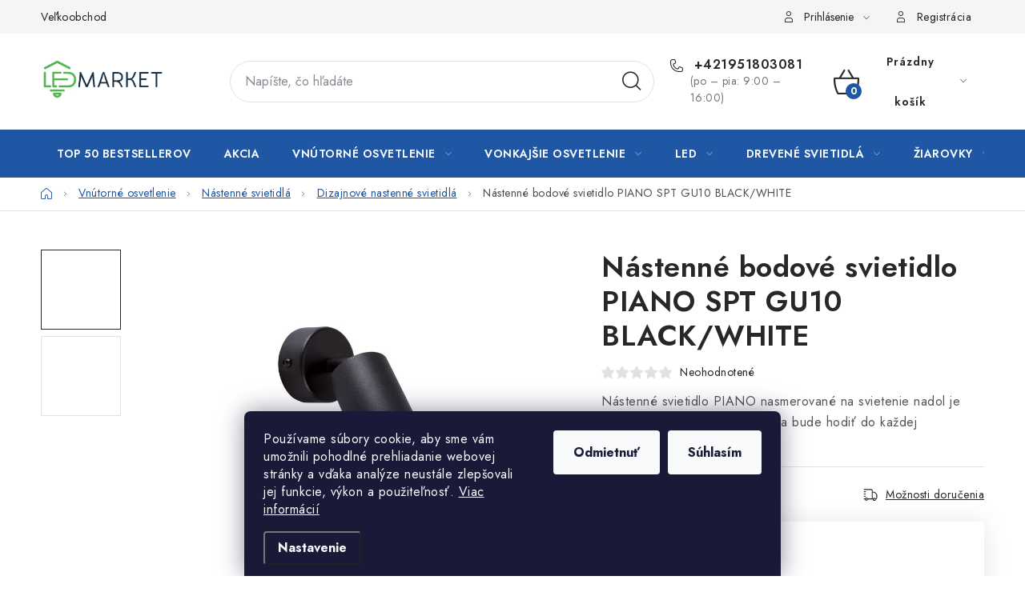

--- FILE ---
content_type: text/html; charset=utf-8
request_url: https://www.ledmarket.sk/nastenne-bodove-svietidlo-piano-spt-gu10-black-white/
body_size: 34957
content:
<!doctype html><html lang="sk" dir="ltr" class="header-background-light external-fonts-loaded"><head><meta charset="utf-8" /><meta name="viewport" content="width=device-width,initial-scale=1" /><title>Nástenné bodové svietidlo PIANO SPT GU10 BLACK/WHITE - LEDmarket.sk</title><link rel="preconnect" href="https://cdn.myshoptet.com" /><link rel="dns-prefetch" href="https://cdn.myshoptet.com" /><link rel="preload" href="https://cdn.myshoptet.com/prj/dist/master/cms/libs/jquery/jquery-1.11.3.min.js" as="script" /><link href="https://cdn.myshoptet.com/prj/dist/master/cms/templates/frontend_templates/shared/css/font-face/nunito.css" rel="stylesheet"><script>
dataLayer = [];
dataLayer.push({'shoptet' : {
    "pageId": 1825,
    "pageType": "productDetail",
    "currency": "EUR",
    "currencyInfo": {
        "decimalSeparator": ",",
        "exchangeRate": 1,
        "priceDecimalPlaces": 1,
        "symbol": "\u20ac",
        "symbolLeft": 1,
        "thousandSeparator": " "
    },
    "language": "sk",
    "projectId": 513092,
    "product": {
        "id": 11302,
        "guid": "7c5254c8-dd02-11ec-9482-ecf4bbd5fcf2",
        "hasVariants": false,
        "codes": [
            {
                "code": 3880,
                "quantity": "100",
                "stocks": [
                    {
                        "id": "ext",
                        "quantity": "100"
                    }
                ]
            }
        ],
        "code": "3880",
        "name": "N\u00e1stenn\u00e9 bodov\u00e9 svietidlo PIANO SPT GU10 BLACK\/WHITE",
        "appendix": "",
        "weight": "0.2",
        "manufacturer": "STR\u00dcHM",
        "manufacturerGuid": "1EF5334890CE680EBCA6DA0BA3DED3EE",
        "currentCategory": "Vn\u00fatorn\u00e9 osvetlenie | N\u00e1stenn\u00e9 svietidl\u00e1 | Dizajnov\u00e9 nastenn\u00e9 svietidl\u00e1",
        "currentCategoryGuid": "a262c602-d5f0-11ec-b80a-246e96436f44",
        "defaultCategory": "Vn\u00fatorn\u00e9 osvetlenie | N\u00e1stenn\u00e9 svietidl\u00e1 | Dizajnov\u00e9 nastenn\u00e9 svietidl\u00e1",
        "defaultCategoryGuid": "a262c602-d5f0-11ec-b80a-246e96436f44",
        "currency": "EUR",
        "priceWithVat": 12
    },
    "stocks": [
        {
            "id": "ext",
            "title": "Sklad",
            "isDeliveryPoint": 0,
            "visibleOnEshop": 1
        }
    ],
    "cartInfo": {
        "id": null,
        "freeShipping": false,
        "freeShippingFrom": 80,
        "leftToFreeGift": {
            "formattedPrice": "\u20ac200",
            "priceLeft": 200
        },
        "freeGift": false,
        "leftToFreeShipping": {
            "priceLeft": 80,
            "dependOnRegion": 0,
            "formattedPrice": "\u20ac80"
        },
        "discountCoupon": [],
        "getNoBillingShippingPrice": {
            "withoutVat": 0,
            "vat": 0,
            "withVat": 0
        },
        "cartItems": [],
        "taxMode": "ORDINARY"
    },
    "cart": [],
    "customer": {
        "priceRatio": 1,
        "priceListId": 1,
        "groupId": null,
        "registered": false,
        "mainAccount": false
    }
}});
dataLayer.push({'cookie_consent' : {
    "marketing": "denied",
    "analytics": "denied"
}});
document.addEventListener('DOMContentLoaded', function() {
    shoptet.consent.onAccept(function(agreements) {
        if (agreements.length == 0) {
            return;
        }
        dataLayer.push({
            'cookie_consent' : {
                'marketing' : (agreements.includes(shoptet.config.cookiesConsentOptPersonalisation)
                    ? 'granted' : 'denied'),
                'analytics': (agreements.includes(shoptet.config.cookiesConsentOptAnalytics)
                    ? 'granted' : 'denied')
            },
            'event': 'cookie_consent'
        });
    });
});
</script>

<!-- Google Tag Manager -->
<script>(function(w,d,s,l,i){w[l]=w[l]||[];w[l].push({'gtm.start':
new Date().getTime(),event:'gtm.js'});var f=d.getElementsByTagName(s)[0],
j=d.createElement(s),dl=l!='dataLayer'?'&l='+l:'';j.async=true;j.src=
'https://www.googletagmanager.com/gtm.js?id='+i+dl;f.parentNode.insertBefore(j,f);
})(window,document,'script','dataLayer','GTM-PK8BNSD');</script>
<!-- End Google Tag Manager -->

<meta property="og:type" content="website"><meta property="og:site_name" content="ledmarket.sk"><meta property="og:url" content="https://www.ledmarket.sk/nastenne-bodove-svietidlo-piano-spt-gu10-black-white/"><meta property="og:title" content="Nástenné bodové svietidlo PIANO SPT GU10 BLACK/WHITE - LEDmarket.sk"><meta name="author" content="LEDmarket.sk"><meta name="web_author" content="Shoptet.sk"><meta name="dcterms.rightsHolder" content="www.ledmarket.sk"><meta name="robots" content="index,follow"><meta property="og:image" content="https://cdn.myshoptet.com/usr/www.ledmarket.sk/user/shop/big/11302_5398-nastenne-bodove-svietidlo-piano-spt-gu10-black-white.jpg?65e03d68"><meta property="og:description" content="Nástenné bodové svietidlo PIANO SPT GU10 BLACK/WHITE. Nástenné svietidlo PIANO nasmerované na svietenie nadol je elegantným osvetlením, ktoré sa bude hodiť do každej miestnosti. "><meta name="description" content="Nástenné bodové svietidlo PIANO SPT GU10 BLACK/WHITE. Nástenné svietidlo PIANO nasmerované na svietenie nadol je elegantným osvetlením, ktoré sa bude hodiť do každej miestnosti. "><meta name="google-site-verification" content="3cf4413580021bc4fa996ee971df28e341794f98"><meta property="product:price:amount" content="12"><meta property="product:price:currency" content="EUR"><style>:root {--color-primary: #1f57a5;--color-primary-h: 215;--color-primary-s: 68%;--color-primary-l: 38%;--color-primary-hover: #FFC500;--color-primary-hover-h: 46;--color-primary-hover-s: 100%;--color-primary-hover-l: 50%;--color-secondary: #1f57a5;--color-secondary-h: 215;--color-secondary-s: 68%;--color-secondary-l: 38%;--color-secondary-hover: #009901;--color-secondary-hover-h: 120;--color-secondary-hover-s: 100%;--color-secondary-hover-l: 30%;--color-tertiary: #1f57a5;--color-tertiary-h: 215;--color-tertiary-s: 68%;--color-tertiary-l: 38%;--color-tertiary-hover: #009901;--color-tertiary-hover-h: 120;--color-tertiary-hover-s: 100%;--color-tertiary-hover-l: 30%;--color-header-background: #ffffff;--template-font: "Nunito";--template-headings-font: "Nunito";--header-background-url: url("[data-uri]");--cookies-notice-background: #1A1937;--cookies-notice-color: #F8FAFB;--cookies-notice-button-hover: #f5f5f5;--cookies-notice-link-hover: #27263f;--templates-update-management-preview-mode-content: "Náhľad aktualizácií šablóny je aktívny pre váš prehliadač."}</style>
    <script>var shoptet = shoptet || {};</script>
    <script src="https://cdn.myshoptet.com/prj/dist/master/shop/dist/main-3g-header.js.05f199e7fd2450312de2.js"></script>
<!-- User include --><!-- service 1213(832) html code header -->
<link href="https://fonts.googleapis.com/css2?family=Jost:wght@400;600;700&display=swap" rel="stylesheet">
<link href="https://cdn.myshoptet.com/prj/dist/master/shop/dist/font-shoptet-13.css.3c47e30adfa2e9e2683b.css" rel="stylesheet">
<link type="text/css" href="https://cdn.myshoptet.com/usr/paxio.myshoptet.com/user/documents/Jupiter/style.css?v1618388" rel="stylesheet" media="all" />
<link type="text/css" href="https://cdn.myshoptet.com/usr/paxio.myshoptet.com/user/documents/Jupiter/preklady.css?v11" rel="stylesheet" media="all" />
<link href="https://cdn.myshoptet.com/usr/paxio.myshoptet.com/user/documents/Jupiter/ikony.css?v1" rel="stylesheet">
<!-- service 421(75) html code header -->
<style>
body:not(.template-07):not(.template-09):not(.template-10):not(.template-11):not(.template-12):not(.template-13):not(.template-14) #return-to-top i::before {content: 'a';}
#return-to-top i:before {content: '\e911';}
#return-to-top {
z-index: 99999999;
    position: fixed;
    bottom: 45px;
    right: 20px;
background: rgba(0, 0, 0, 0.7);
    width: 50px;
    height: 50px;
    display: block;
    text-decoration: none;
    -webkit-border-radius: 35px;
    -moz-border-radius: 35px;
    border-radius: 35px;
    display: none;
    -webkit-transition: all 0.3s linear;
    -moz-transition: all 0.3s ease;
    -ms-transition: all 0.3s ease;
    -o-transition: all 0.3s ease;
    transition: all 0.3s ease;
}
#return-to-top i {color: #fff;margin: -10px 0 0 -10px;position: relative;left: 50%;top: 50%;font-size: 19px;-webkit-transition: all 0.3s ease;-moz-transition: all 0.3s ease;-ms-transition: all 0.3s ease;-o-transition: all 0.3s ease;transition: all 0.3s ease;height: 20px;width: 20px;text-align: center;display: block;font-style: normal;}
#return-to-top:hover {
    background: rgba(0, 0, 0, 0.9);
}
#return-to-top:hover i {
    color: #fff;
}
.icon-chevron-up::before {
font-weight: bold;
}
.ordering-process #return-to-top{display: none !important;}
</style>
<!-- service 533(184) html code header -->
<style>
.vybrane-filtry::before{content: "Zvolené filtry";background: #999;color: #fff;display: block;margin: -10px -20px 10px -20px;padding: 7px 20px;font-weight: bold;text-transform: uppercase;}
.svk .vybrane-filtry::before{content: "Zvolené filtre";}
.hu .vybrane-filtry::before{content: "Kiválasztott filterek";}
.vybrane-filtry {background-color: #eaeaea;padding: 10px 20px;margin-left: -20px;margin-right: -20px;margin-bottom: 10px;}
.vybrane-filtry input[type="checkbox"]:checked + label::before, .vybrane-filtry input[type="radio"]:checked + label::before{content: "\e912";font-family: shoptet;background: none !important;display: inline-block;vertical-align: middle;font-size: 7px;line-height: 16px;border: 0;position: relative;top: -1px;transform: none;height: auto;width: auto;margin-right: 3px;color: #999;}
.vybrane-filtry input[type="checkbox"]:checked + label::after, .vybrane-filtry input[type="radio"]:checked + label::after{content: ",";background: none;border: 0;width: auto;height: auto;display: inline-block !important;position: relative;left: -3px;top: auto;transform: none;}
.vybrane-filtry .filter-section label.active {font-weight: 400; padding: 0; margin-right: 5px;}
.vybrane-filtry .filter-count{display: none;}
.vybrane-filtry .filter-section fieldset div, .vybrane-filtry h4, .vybrane-filtry form {display: inline-block;}
.vybrane-filtry h4::after{content: ":";}
.vybrane-filtry h4::before{display: none;}
#filters .vybrane-filtry h4{margin-right: 5px !important;margin-bottom: 0 !important;text-transform: none; border: 0 !important; padding: 0 !important;}
.sidebar h4 span:not(.question-tooltip){background-color: transparent;}
.vybrane-filtry .filter-section fieldset > div:last-of-type > label::after, .vybrane-filtry .filter-section fieldset > div > div:last-of-type > label::after{display: none !important;}
.vybrane-filtry .filter-section:not(.filter-section-default) {padding: 5px 0 !important; border-top: 0 !important;border-bottom: 1px solid #e0e0e0;}
.vybrane-filtry .filter-section form{margin-bottom: 0 !important;}
.param-filter-top .filter-section:last-of-type{border-bottom: 0;}
#content .filter-section fieldset div{width: auto;}
#content .vybrane-filtry form{vertical-align: middle;}
.vybrane-filtry .param-filter-top{margin-bottom: 0;}
.vybrane-filtry .param-filter-top form{width: 100%;}
.vybrane-filtry .param-filter-top form .aktivni-filtr{padding: 5px 0 !important;border-bottom: 1px solid #e0e0e0; width: 100%;}
.vybrane-filtry .param-filter-top input[type="checkbox"]:checked + label::after{display: none;}
.vybrane-filtry .advanced-filters-wrapper .advanced-parameter{display: none;}
.vybrane-filtry .advanced-filters-wrapper .filter-label{display: block !important;}
.vybrane-filtry .advanced-filters-wrapper > div {width: auto;}
.vybrane-filtry .advanced-filters-wrapper > div {padding-bottom: 0;}
.vybrane-filtry .question-tooltip{display: none;}
</style>
<link href="https://cdn.myshoptet.com/usr/252557.myshoptet.com/user/documents/zvolene-filtry/Disco.css?v3" rel="stylesheet" />
<!-- service 659(306) html code header -->
<link rel="stylesheet" type="text/css" href="https://cdn.myshoptet.com/usr/fvstudio.myshoptet.com/user/documents/showmore/fv-studio-app-showmore.css?v=21.10.1">

<!-- service 1735(1316) html code header -->
<link rel="stylesheet" href="https://cdn.myshoptet.com/addons/dominikmartini/flag_sort/styles.header.min.css?345e7d3951aca4c6495d697ef89532fbfac00659">
<!-- project html code header -->
<style>
.rate-average {background-color: #55b54e !important;}
#content .category-top h1 {margin-bottom: 32px;}
#content .subcategories {margin-top: 0;}
</style>
<style>
.cart-empty-widget .empty-contact {display: none !important;}
.filter-sections, .slider-wrapper {background-color: var(--color-bg);}
</style>

<script type="text/javascript">
    (function(c,l,a,r,i,t,y){
        c[a]=c[a]||function(){(c[a].q=c[a].q||[]).push(arguments)};
        t=l.createElement(r);t.async=1;t.src="https://www.clarity.ms/tag/"+i;
        y=l.getElementsByTagName(r)[0];y.parentNode.insertBefore(t,y);
    })(window, document, "clarity", "script", "f0skgr5i2t");
</script>

<style>
@media screen and (max-width: 767px){
.columns-mobile-2 .products-block .p .name {height: 66px;}
}
@media screen and (min-width: 992px){
.footer-banner:nth-child(2), .footer-banner:nth-child(10) {flex-basis: 16.6666%;}
.footer-banner:nth-child(2) > a, .footer-banner:nth-child(10) > a {padding: 32px 16px;}
.footer-banner:nth-child(2) img, .footer-banner:nth-child(10) img {width: auto;order: 1;height: 100px;}
.footer-banner:nth-child(2) .extended-banner-texts, .footer-banner:nth-child(10) .extended-banner-texts {width: 100%;}
.footer-banner:nth-child(2) .extended-banner-title, .footer-banner:nth-child(10) .extended-banner-title {height: 52px;text-align: center;padding-left: 0;}
}
</style>

<link href="https://api.fv-studio.cz/user/documents/upload/clients/tasks/ledmarket.sk/slidery.css?v=2" rel="stylesheet" />


<style>
.btn:not(.cart-count), .compact-form .form-control, .pagination > a, .pagination > strong, a.login-btn{border-radius: 30px;}
</style>

<style>
@media screen and (min-width: 768px){
#navigation .menu-level-2 > li {align-items: center;}
#navigation .menu-level-3{display: none !important;}
}
.zarovky-text{background-color: #cadcf4;color: #222;padding: 12px 16px 12px 64px;position: relative;margin-bottom: 32px;}
.zarovky-text a{color: #1f57a5; text-decoration: underline;}
.zarovky-text a:hover{text-decoration: none;}
.zarovky-text::before{content: ""; background: url('/user/documents/upload/idea.png') 50% 50% no-repeat #1f57a5;position: absolute;left: 0;top: 0;height: 100%;width: 48px;background-size: 28px auto;}
@media screen and (max-width: 767px){
.zarovky-text{margin: 20px 10px;}
}
#productDiscussion, ul.shp-tabs li[data-testid="tabDiscussion"], .shp-accordion[data-testid="tabDiscussion"]{display: none !important;}

@media screen and (max-width: 767px){
.search-window-visible::before {display: none !important;}
#header .search, .search-window-visible #header .search {display: block;position: absolute;padding-right: 0;top: 61px;width: 100%;border-bottom: 1px solid var(--color-border);}
.navigation-buttons a[data-target="search"]{display: none !important;}
#header{padding-bottom: 49px;}
.search .close{display: none;}
.search-form .form-control{border: 0; border-radius: 0;}
.navigation-window-visible .search{display: none !important;}
/*.scrolled-down body:not(.ordering-process):not(.search-window-visible) #header, .scrolled-down body:not(.ordering-process):not(.search-window-visible) .top-navigation-bar {transform: none;}*/
.overall-wrapper {padding-top: 109px;}
.scrolled-down body:not(.search-window-visible) #header, .scrolled-down body:not(.search-window-visible) .top-navigation-bar {transform: translateY(-100%);}
}

</style>

<script id="shkSearchDataExtensionJson" type="application/json">

</script>

<!-- /User include --><link rel="shortcut icon" href="/favicon.ico" type="image/x-icon" /><link rel="canonical" href="https://www.ledmarket.sk/nastenne-bodove-svietidlo-piano-spt-gu10-black-white/" /><script>!function(){var t={9196:function(){!function(){var t=/\[object (Boolean|Number|String|Function|Array|Date|RegExp)\]/;function r(r){return null==r?String(r):(r=t.exec(Object.prototype.toString.call(Object(r))))?r[1].toLowerCase():"object"}function n(t,r){return Object.prototype.hasOwnProperty.call(Object(t),r)}function e(t){if(!t||"object"!=r(t)||t.nodeType||t==t.window)return!1;try{if(t.constructor&&!n(t,"constructor")&&!n(t.constructor.prototype,"isPrototypeOf"))return!1}catch(t){return!1}for(var e in t);return void 0===e||n(t,e)}function o(t,r,n){this.b=t,this.f=r||function(){},this.d=!1,this.a={},this.c=[],this.e=function(t){return{set:function(r,n){u(c(r,n),t.a)},get:function(r){return t.get(r)}}}(this),i(this,t,!n);var e=t.push,o=this;t.push=function(){var r=[].slice.call(arguments,0),n=e.apply(t,r);return i(o,r),n}}function i(t,n,o){for(t.c.push.apply(t.c,n);!1===t.d&&0<t.c.length;){if("array"==r(n=t.c.shift()))t:{var i=n,a=t.a;if("string"==r(i[0])){for(var f=i[0].split("."),s=f.pop(),p=(i=i.slice(1),0);p<f.length;p++){if(void 0===a[f[p]])break t;a=a[f[p]]}try{a[s].apply(a,i)}catch(t){}}}else if("function"==typeof n)try{n.call(t.e)}catch(t){}else{if(!e(n))continue;for(var l in n)u(c(l,n[l]),t.a)}o||(t.d=!0,t.f(t.a,n),t.d=!1)}}function c(t,r){for(var n={},e=n,o=t.split("."),i=0;i<o.length-1;i++)e=e[o[i]]={};return e[o[o.length-1]]=r,n}function u(t,o){for(var i in t)if(n(t,i)){var c=t[i];"array"==r(c)?("array"==r(o[i])||(o[i]=[]),u(c,o[i])):e(c)?(e(o[i])||(o[i]={}),u(c,o[i])):o[i]=c}}window.DataLayerHelper=o,o.prototype.get=function(t){var r=this.a;t=t.split(".");for(var n=0;n<t.length;n++){if(void 0===r[t[n]])return;r=r[t[n]]}return r},o.prototype.flatten=function(){this.b.splice(0,this.b.length),this.b[0]={},u(this.a,this.b[0])}}()}},r={};function n(e){var o=r[e];if(void 0!==o)return o.exports;var i=r[e]={exports:{}};return t[e](i,i.exports,n),i.exports}n.n=function(t){var r=t&&t.__esModule?function(){return t.default}:function(){return t};return n.d(r,{a:r}),r},n.d=function(t,r){for(var e in r)n.o(r,e)&&!n.o(t,e)&&Object.defineProperty(t,e,{enumerable:!0,get:r[e]})},n.o=function(t,r){return Object.prototype.hasOwnProperty.call(t,r)},function(){"use strict";n(9196)}()}();</script>    <!-- Global site tag (gtag.js) - Google Analytics -->
    <script async src="https://www.googletagmanager.com/gtag/js?id=G-R82MMY0PSP"></script>
    <script>
        
        window.dataLayer = window.dataLayer || [];
        function gtag(){dataLayer.push(arguments);}
        

                    console.debug('default consent data');

            gtag('consent', 'default', {"ad_storage":"denied","analytics_storage":"denied","ad_user_data":"denied","ad_personalization":"denied","wait_for_update":500});
            dataLayer.push({
                'event': 'default_consent'
            });
        
        gtag('js', new Date());

                gtag('config', 'UA-213534956-1', { 'groups': "UA" });
        
                gtag('config', 'G-R82MMY0PSP', {"groups":"GA4","send_page_view":false,"content_group":"productDetail","currency":"EUR","page_language":"sk"});
        
                gtag('config', 'AW-11169747970', {"allow_enhanced_conversions":true});
        
        
        
        
        
                    gtag('event', 'page_view', {"send_to":"GA4","page_language":"sk","content_group":"productDetail","currency":"EUR"});
        
                gtag('set', 'currency', 'EUR');

        gtag('event', 'view_item', {
            "send_to": "UA",
            "items": [
                {
                    "id": "3880",
                    "name": "N\u00e1stenn\u00e9 bodov\u00e9 svietidlo PIANO SPT GU10 BLACK\/WHITE",
                    "category": "Vn\u00fatorn\u00e9 osvetlenie \/ N\u00e1stenn\u00e9 svietidl\u00e1 \/ Dizajnov\u00e9 nastenn\u00e9 svietidl\u00e1",
                                        "brand": "STR\u00dcHM",
                                                            "price": 9.8
                }
            ]
        });
        
        
        
        
        
                    gtag('event', 'view_item', {"send_to":"GA4","page_language":"sk","content_group":"productDetail","value":9.8000000000000007,"currency":"EUR","items":[{"item_id":"3880","item_name":"N\u00e1stenn\u00e9 bodov\u00e9 svietidlo PIANO SPT GU10 BLACK\/WHITE","item_brand":"STR\u00dcHM","item_category":"Vn\u00fatorn\u00e9 osvetlenie","item_category2":"N\u00e1stenn\u00e9 svietidl\u00e1","item_category3":"Dizajnov\u00e9 nastenn\u00e9 svietidl\u00e1","price":9.8000000000000007,"quantity":1,"index":0}]});
        
        
        
        
        
        
        
        document.addEventListener('DOMContentLoaded', function() {
            if (typeof shoptet.tracking !== 'undefined') {
                for (var id in shoptet.tracking.bannersList) {
                    gtag('event', 'view_promotion', {
                        "send_to": "UA",
                        "promotions": [
                            {
                                "id": shoptet.tracking.bannersList[id].id,
                                "name": shoptet.tracking.bannersList[id].name,
                                "position": shoptet.tracking.bannersList[id].position
                            }
                        ]
                    });
                }
            }

            shoptet.consent.onAccept(function(agreements) {
                if (agreements.length !== 0) {
                    console.debug('gtag consent accept');
                    var gtagConsentPayload =  {
                        'ad_storage': agreements.includes(shoptet.config.cookiesConsentOptPersonalisation)
                            ? 'granted' : 'denied',
                        'analytics_storage': agreements.includes(shoptet.config.cookiesConsentOptAnalytics)
                            ? 'granted' : 'denied',
                                                                                                'ad_user_data': agreements.includes(shoptet.config.cookiesConsentOptPersonalisation)
                            ? 'granted' : 'denied',
                        'ad_personalization': agreements.includes(shoptet.config.cookiesConsentOptPersonalisation)
                            ? 'granted' : 'denied',
                        };
                    console.debug('update consent data', gtagConsentPayload);
                    gtag('consent', 'update', gtagConsentPayload);
                    dataLayer.push(
                        { 'event': 'update_consent' }
                    );
                }
            });
        });
    </script>
</head><body class="desktop id-1825 in-dizajnove-nastenne-svietidla template-13 type-product type-detail one-column-body columns-mobile-2 columns-4 blank-mode blank-mode-css smart-labels-active ums_forms_redesign--off ums_a11y_category_page--on ums_discussion_rating_forms--off ums_flags_display_unification--on ums_a11y_login--on mobile-header-version-1">
        <div id="fb-root"></div>
        <script>
            window.fbAsyncInit = function() {
                FB.init({
                    autoLogAppEvents : true,
                    xfbml            : true,
                    version          : 'v24.0'
                });
            };
        </script>
        <script async defer crossorigin="anonymous" src="https://connect.facebook.net/sk_SK/sdk.js#xfbml=1&version=v24.0"></script>
<!-- Google Tag Manager (noscript) -->
<noscript><iframe src="https://www.googletagmanager.com/ns.html?id=GTM-PK8BNSD"
height="0" width="0" style="display:none;visibility:hidden"></iframe></noscript>
<!-- End Google Tag Manager (noscript) -->

    <div class="siteCookies siteCookies--bottom siteCookies--dark js-siteCookies" role="dialog" data-testid="cookiesPopup" data-nosnippet>
        <div class="siteCookies__form">
            <div class="siteCookies__content">
                <div class="siteCookies__text">
                    Používame súbory cookie, aby sme vám umožnili pohodlné prehliadanie webovej stránky a vďaka analýze neustále zlepšovali jej funkcie, výkon a použiteľnosť. <a href="/podmienky-ochrany-osobnych-udajov/" target="_blank" rel="noopener noreferrer">Viac informácií</a>
                </div>
                <p class="siteCookies__links">
                    <button class="siteCookies__link js-cookies-settings" aria-label="Nastavenia cookies" data-testid="cookiesSettings">Nastavenie</button>
                </p>
            </div>
            <div class="siteCookies__buttonWrap">
                                    <button class="siteCookies__button js-cookiesConsentSubmit" value="reject" aria-label="Odmietnuť cookies" data-testid="buttonCookiesReject">Odmietnuť</button>
                                <button class="siteCookies__button js-cookiesConsentSubmit" value="all" aria-label="Prijať cookies" data-testid="buttonCookiesAccept">Súhlasím</button>
            </div>
        </div>
        <script>
            document.addEventListener("DOMContentLoaded", () => {
                const siteCookies = document.querySelector('.js-siteCookies');
                document.addEventListener("scroll", shoptet.common.throttle(() => {
                    const st = document.documentElement.scrollTop;
                    if (st > 1) {
                        siteCookies.classList.add('siteCookies--scrolled');
                    } else {
                        siteCookies.classList.remove('siteCookies--scrolled');
                    }
                }, 100));
            });
        </script>
    </div>
<a href="#content" class="skip-link sr-only">Prejsť na obsah</a><div class="overall-wrapper"><div class="user-action"><div class="container">
    <div class="user-action-in">
                    <div id="login" class="user-action-login popup-widget login-widget" role="dialog" aria-labelledby="loginHeading">
        <div class="popup-widget-inner">
                            <h2 id="loginHeading">Prihlásenie k vášmu účtu</h2><div id="customerLogin"><form action="/action/Customer/Login/" method="post" id="formLoginIncluded" class="csrf-enabled formLogin" data-testid="formLogin"><input type="hidden" name="referer" value="" /><div class="form-group"><div class="input-wrapper email js-validated-element-wrapper no-label"><input type="email" name="email" class="form-control" autofocus placeholder="E-mailová adresa (napr. jan@novak.sk)" data-testid="inputEmail" autocomplete="email" required /></div></div><div class="form-group"><div class="input-wrapper password js-validated-element-wrapper no-label"><input type="password" name="password" class="form-control" placeholder="Heslo" data-testid="inputPassword" autocomplete="current-password" required /><span class="no-display">Nemôžete vyplniť toto pole</span><input type="text" name="surname" value="" class="no-display" /></div></div><div class="form-group"><div class="login-wrapper"><button type="submit" class="btn btn-secondary btn-text btn-login" data-testid="buttonSubmit">Prihlásiť sa</button><div class="password-helper"><a href="/registracia/" data-testid="signup" rel="nofollow">Nová registrácia</a><a href="/klient/zabudnute-heslo/" rel="nofollow">Zabudnuté heslo</a></div></div></div></form>
</div>                    </div>
    </div>

                <div id="cart-widget" class="user-action-cart popup-widget cart-widget loader-wrapper" data-testid="popupCartWidget" role="dialog" aria-hidden="true">
            <div class="popup-widget-inner cart-widget-inner place-cart-here">
                <div class="loader-overlay">
                    <div class="loader"></div>
                </div>
            </div>
        </div>
    </div>
</div>
</div><div class="top-navigation-bar" data-testid="topNavigationBar">

    <div class="container">

                            <div class="top-navigation-menu">
                <ul class="top-navigation-bar-menu">
                                            <li class="top-navigation-menu-item-2268">
                            <a href="/velkoobchod/" title="Veľkoobchodná spolupráca s ledmarket.sk: Vaša cesta k vyšším ziskom" target="blank">Veľkoobchod</a>
                        </li>
                                    </ul>
                <div class="top-navigation-menu-trigger">Viac</div>
                <ul class="top-navigation-bar-menu-helper"></ul>
            </div>
        
        <div class="top-navigation-tools">
                        <button class="top-nav-button top-nav-button-login toggle-window" type="button" data-target="login" aria-haspopup="dialog" aria-controls="login" aria-expanded="false" data-testid="signin"><span>Prihlásenie</span></button>
    <a href="/registracia/" class="top-nav-button top-nav-button-register" data-testid="headerSignup">Registrácia</a>
        </div>

    </div>

</div>
<header id="header">
        <div class="header-top">
            <div class="container navigation-wrapper header-top-wrapper">
                <div class="site-name"><a href="/" data-testid="linkWebsiteLogo"><img src="https://cdn.myshoptet.com/usr/www.ledmarket.sk/user/logos/ledmarket.png" alt="LEDmarket.sk" fetchpriority="low" /></a></div>                <div class="search" itemscope itemtype="https://schema.org/WebSite">
                    <meta itemprop="headline" content="Dizajnové nastenné svietidlá"/><meta itemprop="url" content="https://www.ledmarket.sk"/><meta itemprop="text" content="Nástenné bodové svietidlo PIANO SPT GU10 BLACK/WHITE. Nástenné svietidlo PIANO nasmerované na svietenie nadol je elegantným osvetlením, ktoré sa bude hodiť do každej miestnosti.&amp;amp;nbsp;"/>                    <form action="/action/ProductSearch/prepareString/" method="post"
    id="formSearchForm" class="search-form compact-form js-search-main"
    itemprop="potentialAction" itemscope itemtype="https://schema.org/SearchAction" data-testid="searchForm">
    <fieldset>
        <meta itemprop="target"
            content="https://www.ledmarket.sk/vyhladavanie/?string={string}"/>
        <input type="hidden" name="language" value="sk"/>
        
            
    <span class="search-input-icon" aria-hidden="true"></span>

<input
    type="search"
    name="string"
        class="query-input form-control search-input js-search-input"
    placeholder="Napíšte, čo hľadáte"
    autocomplete="off"
    required
    itemprop="query-input"
    aria-label="Vyhľadávanie"
    data-testid="searchInput"
>
            <button type="submit" class="btn btn-default search-button" data-testid="searchBtn">Hľadať</button>
        
    </fieldset>
</form>
                </div>
                <div class="navigation-buttons">
                    <a href="#" class="toggle-window" data-target="search" data-testid="linkSearchIcon"><span class="sr-only">Hľadať</span></a>
                        
    <a href="/kosik/" class="btn btn-icon toggle-window cart-count" data-target="cart" data-hover="true" data-redirect="true" data-testid="headerCart" rel="nofollow" aria-haspopup="dialog" aria-expanded="false" aria-controls="cart-widget">
        
                <span class="sr-only">Nákupný košík</span>
        
            <span class="cart-price visible-lg-inline-block" data-testid="headerCartPrice">
                                    Prázdny košík                            </span>
        
    
            </a>
                    <a href="#" class="toggle-window" data-target="navigation" data-testid="hamburgerMenu"></a>
                </div>
            </div>
        </div>
        <div class="header-bottom">
            <div class="container navigation-wrapper header-bottom-wrapper js-navigation-container">
                <nav id="navigation" aria-label="Hlavné menu" data-collapsible="true"><div class="navigation-in menu"><ul class="menu-level-1" role="menubar" data-testid="headerMenuItems"><li class="menu-item-2266" role="none"><a href="/top-bestsellery/" data-testid="headerMenuItem" role="menuitem" aria-expanded="false"><b>TOP 50 Bestsellerov</b></a></li>
<li class="menu-item-2260" role="none"><a href="/akcia/" data-testid="headerMenuItem" role="menuitem" aria-expanded="false"><b>Akcia</b></a></li>
<li class="menu-item-1705 ext" role="none"><a href="/vnutorne-osvetlenie/" data-testid="headerMenuItem" role="menuitem" aria-haspopup="true" aria-expanded="false"><b>Vnútorné osvetlenie</b><span class="submenu-arrow"></span></a><ul class="menu-level-2" aria-label="Vnútorné osvetlenie" tabindex="-1" role="menu"><li class="menu-item-2092 has-third-level" role="none"><a href="/svietidla-a-osvetlenie-podla-miestnosti/" class="menu-image" data-testid="headerMenuItem" tabindex="-1" aria-hidden="true"><img src="data:image/svg+xml,%3Csvg%20width%3D%22140%22%20height%3D%22100%22%20xmlns%3D%22http%3A%2F%2Fwww.w3.org%2F2000%2Fsvg%22%3E%3C%2Fsvg%3E" alt="" aria-hidden="true" width="140" height="100"  data-src="https://cdn.myshoptet.com/usr/www.ledmarket.sk/user/categories/thumb/miestnosti.jpg" fetchpriority="low" /></a><div><a href="/svietidla-a-osvetlenie-podla-miestnosti/" data-testid="headerMenuItem" role="menuitem"><span>Miestnosti</span></a>
                                                    <ul class="menu-level-3" role="menu">
                                                                    <li class="menu-item-2089" role="none">
                                        <a href="/svietidla-do-obyvacky/" data-testid="headerMenuItem" role="menuitem">
                                            Obývačka</a>,                                    </li>
                                                                    <li class="menu-item-2101" role="none">
                                        <a href="/kuchynske-svietidla-kuchynske-osvetlenie/" data-testid="headerMenuItem" role="menuitem">
                                            Kuchyňa</a>,                                    </li>
                                                                    <li class="menu-item-2119" role="none">
                                        <a href="/svietidla-do-spalne/" data-testid="headerMenuItem" role="menuitem">
                                            Spáľňa</a>,                                    </li>
                                                                    <li class="menu-item-2104" role="none">
                                        <a href="/led-svetlo-do-kupelne/" data-testid="headerMenuItem" role="menuitem">
                                            Kúpeľňa</a>,                                    </li>
                                                                    <li class="menu-item-2107" role="none">
                                        <a href="/detske-svietidla-detske-osvetlenie/" data-testid="headerMenuItem" role="menuitem">
                                            Detská izba</a>,                                    </li>
                                                                    <li class="menu-item-2113" role="none">
                                        <a href="/osvetlenie-schodiska/" data-testid="headerMenuItem" role="menuitem">
                                            Schodisko a chodba</a>,                                    </li>
                                                                    <li class="menu-item-2116" role="none">
                                        <a href="/osvetlenie-do-kancelarie/" data-testid="headerMenuItem" role="menuitem">
                                            Kancelária</a>,                                    </li>
                                                                    <li class="menu-item-2110" role="none">
                                        <a href="/osvetlenie-do-garaze-a-pivnice/" data-testid="headerMenuItem" role="menuitem">
                                            Garáž a pivnica</a>                                    </li>
                                                            </ul>
                        </div></li><li class="menu-item-1777 has-third-level" role="none"><a href="/interierove-stropne-svietidla/" class="menu-image" data-testid="headerMenuItem" tabindex="-1" aria-hidden="true"><img src="data:image/svg+xml,%3Csvg%20width%3D%22140%22%20height%3D%22100%22%20xmlns%3D%22http%3A%2F%2Fwww.w3.org%2F2000%2Fsvg%22%3E%3C%2Fsvg%3E" alt="" aria-hidden="true" width="140" height="100"  data-src="https://cdn.myshoptet.com/usr/www.ledmarket.sk/user/categories/thumb/5776-1_5776-stropne-svietidlo-fabio-led-c-48w-neutral-white.jpg" fetchpriority="low" /></a><div><a href="/interierove-stropne-svietidla/" data-testid="headerMenuItem" role="menuitem"><span>Stropné svietidlá</span></a>
                                                    <ul class="menu-level-3" role="menu">
                                                                    <li class="menu-item-1858" role="none">
                                        <a href="/detske-stropne-svietidla-do-detskej-izby/" data-testid="headerMenuItem" role="menuitem">
                                            Detské svietidlá</a>,                                    </li>
                                                                    <li class="menu-item-1792" role="none">
                                        <a href="/klasicke-stropne-svietidla/" data-testid="headerMenuItem" role="menuitem">
                                            Klasické svietidlá</a>,                                    </li>
                                                                    <li class="menu-item-1813" role="none">
                                        <a href="/led-interierove-stropne-svietidla/" data-testid="headerMenuItem" role="menuitem">
                                            LED stropné svietidlá</a>,                                    </li>
                                                                    <li class="menu-item-1921" role="none">
                                        <a href="/stropne-prisadene-svietidla/" data-testid="headerMenuItem" role="menuitem">
                                            Stropné prisadené svietidlá</a>                                    </li>
                                                            </ul>
                        </div></li><li class="menu-item-1780 has-third-level" role="none"><a href="/vnutorne-stropne-bodove-svietidla/" class="menu-image" data-testid="headerMenuItem" tabindex="-1" aria-hidden="true"><img src="data:image/svg+xml,%3Csvg%20width%3D%22140%22%20height%3D%22100%22%20xmlns%3D%22http%3A%2F%2Fwww.w3.org%2F2000%2Fsvg%22%3E%3C%2Fsvg%3E" alt="" aria-hidden="true" width="140" height="100"  data-src="https://cdn.myshoptet.com/usr/www.ledmarket.sk/user/categories/thumb/5083-3_5083-stropne-svietidlo-manam-gu10-4d-black.jpg" fetchpriority="low" /></a><div><a href="/vnutorne-stropne-bodove-svietidla/" data-testid="headerMenuItem" role="menuitem"><span>Bodové svietidlá</span></a>
                                                    <ul class="menu-level-3" role="menu">
                                                                    <li class="menu-item-2095" role="none">
                                        <a href="/spoty-smerove-svietidla/" data-testid="headerMenuItem" role="menuitem">
                                            Smerové svietidlá - spoty</a>,                                    </li>
                                                                    <li class="menu-item-2098" role="none">
                                        <a href="/led-bodove-svietidla-led-bodovky/" data-testid="headerMenuItem" role="menuitem">
                                            LED bodové svietidlá</a>                                    </li>
                                                            </ul>
                        </div></li><li class="menu-item-1717 has-third-level" role="none"><a href="/vnutorne-nastenne-svietidla/" class="menu-image" data-testid="headerMenuItem" tabindex="-1" aria-hidden="true"><img src="data:image/svg+xml,%3Csvg%20width%3D%22140%22%20height%3D%22100%22%20xmlns%3D%22http%3A%2F%2Fwww.w3.org%2F2000%2Fsvg%22%3E%3C%2Fsvg%3E" alt="" aria-hidden="true" width="140" height="100"  data-src="https://cdn.myshoptet.com/usr/www.ledmarket.sk/user/categories/thumb/5119-1_5119-nastenne-svietidlo-emma-led-d-12w-white-neutral-white.jpg" fetchpriority="low" /></a><div><a href="/vnutorne-nastenne-svietidla/" data-testid="headerMenuItem" role="menuitem"><span>Nástenné svietidlá</span></a>
                                                    <ul class="menu-level-3" role="menu">
                                                                    <li class="menu-item-1927" role="none">
                                        <a href="/detske-nastenne-svietidla/" data-testid="headerMenuItem" role="menuitem">
                                            Detské nástenné svietidlá</a>,                                    </li>
                                                                    <li class="menu-item-1789" role="none">
                                        <a href="/moderne-nastenne-svietidla/" data-testid="headerMenuItem" role="menuitem">
                                            Moderné nástenné svietidlá</a>,                                    </li>
                                                                    <li class="menu-item-1825" role="none">
                                        <a href="/dizajnove-nastenne-svietidla/" class="active" data-testid="headerMenuItem" role="menuitem">
                                            Dizajnové nastenné svietidlá</a>,                                    </li>
                                                                    <li class="menu-item-1846" role="none">
                                        <a href="/nastenne-bodove-svietidla/" data-testid="headerMenuItem" role="menuitem">
                                            Nastenné bodové svietidlá</a>,                                    </li>
                                                                    <li class="menu-item-1720" role="none">
                                        <a href="/led-interierove-nastenne-svietidla/" data-testid="headerMenuItem" role="menuitem">
                                            LED nástenné svietidlá</a>                                    </li>
                                                            </ul>
                        </div></li><li class="menu-item-1726 has-third-level" role="none"><a href="/lustre/" class="menu-image" data-testid="headerMenuItem" tabindex="-1" aria-hidden="true"><img src="data:image/svg+xml,%3Csvg%20width%3D%22140%22%20height%3D%22100%22%20xmlns%3D%22http%3A%2F%2Fwww.w3.org%2F2000%2Fsvg%22%3E%3C%2Fsvg%3E" alt="" aria-hidden="true" width="140" height="100"  data-src="https://cdn.myshoptet.com/usr/www.ledmarket.sk/user/categories/thumb/4339-1_4339-visiace-svietidlo-galaxa-black-27.jpg" fetchpriority="low" /></a><div><a href="/lustre/" data-testid="headerMenuItem" role="menuitem"><span>Lustre</span></a>
                                                    <ul class="menu-level-3" role="menu">
                                                                    <li class="menu-item-2296" role="none">
                                        <a href="/lustre-na-lanku/" data-testid="headerMenuItem" role="menuitem">
                                            Lustre na lanku</a>,                                    </li>
                                                                    <li class="menu-item-1900" role="none">
                                        <a href="/detske-lustre/" data-testid="headerMenuItem" role="menuitem">
                                            Detské lustre</a>,                                    </li>
                                                                    <li class="menu-item-1906" role="none">
                                        <a href="/moderne-lustre/" data-testid="headerMenuItem" role="menuitem">
                                            Moderné lustre</a>,                                    </li>
                                                                    <li class="menu-item-1912" role="none">
                                        <a href="/drevene-lustre/" data-testid="headerMenuItem" role="menuitem">
                                            Drevené lustre</a>,                                    </li>
                                                                    <li class="menu-item-1933" role="none">
                                        <a href="/kuchynske-lustre/" data-testid="headerMenuItem" role="menuitem">
                                            Kuchynské lustre</a>                                    </li>
                                                            </ul>
                        </div></li><li class="menu-item-1753 has-third-level" role="none"><a href="/podhladove-bodove-svietidla/" class="menu-image" data-testid="headerMenuItem" tabindex="-1" aria-hidden="true"><img src="data:image/svg+xml,%3Csvg%20width%3D%22140%22%20height%3D%22100%22%20xmlns%3D%22http%3A%2F%2Fwww.w3.org%2F2000%2Fsvg%22%3E%3C%2Fsvg%3E" alt="" aria-hidden="true" width="140" height="100"  data-src="https://cdn.myshoptet.com/usr/www.ledmarket.sk/user/categories/thumb/6886-3_6886-podhladove-bodove-svietidlo-alter-ozzo-212-bl-gu10-black-matt.jpg" fetchpriority="low" /></a><div><a href="/podhladove-bodove-svietidla/" data-testid="headerMenuItem" role="menuitem"><span>Podhľadové svietidlá</span></a>
                                                    <ul class="menu-level-3" role="menu">
                                                                    <li class="menu-item-1756" role="none">
                                        <a href="/led-podhladove-svietidla/" data-testid="headerMenuItem" role="menuitem">
                                            LED podhľadové svietidlá</a>,                                    </li>
                                                                    <li class="menu-item-1939" role="none">
                                        <a href="/podhladove-svietidla-12v/" data-testid="headerMenuItem" role="menuitem">
                                            Podhľadové svietidlá 12V</a>,                                    </li>
                                                                    <li class="menu-item-1942" role="none">
                                        <a href="/podhladove-svietidla-230v/" data-testid="headerMenuItem" role="menuitem">
                                            Podhľadové svietidlá 230V</a>,                                    </li>
                                                                    <li class="menu-item-1945" role="none">
                                        <a href="/led-panely-podhladove/" data-testid="headerMenuItem" role="menuitem">
                                            LED podhľadové panely</a>,                                    </li>
                                                                    <li class="menu-item-1951" role="none">
                                        <a href="/podhladove-kupelnove-svietidla/" data-testid="headerMenuItem" role="menuitem">
                                            Podhľadové kúpeľňové svietidlá</a>,                                    </li>
                                                                    <li class="menu-item-1936" role="none">
                                        <a href="/ramiky/" data-testid="headerMenuItem" role="menuitem">
                                            Rámiky</a>                                    </li>
                                                            </ul>
                        </div></li><li class="menu-item-1708 has-third-level" role="none"><a href="/stolne-lampy/" class="menu-image" data-testid="headerMenuItem" tabindex="-1" aria-hidden="true"><img src="data:image/svg+xml,%3Csvg%20width%3D%22140%22%20height%3D%22100%22%20xmlns%3D%22http%3A%2F%2Fwww.w3.org%2F2000%2Fsvg%22%3E%3C%2Fsvg%3E" alt="" aria-hidden="true" width="140" height="100"  data-src="https://cdn.myshoptet.com/usr/www.ledmarket.sk/user/categories/thumb/6520-3_6520-kancelarska-lampa-rita-nilsen-led-black.jpg" fetchpriority="low" /></a><div><a href="/stolne-lampy/" data-testid="headerMenuItem" role="menuitem"><span>Stolné lampy</span></a>
                                                    <ul class="menu-level-3" role="menu">
                                                                    <li class="menu-item-2293" role="none">
                                        <a href="/stolne-lampy-s-bezdotovim-nabijanim/" data-testid="headerMenuItem" role="menuitem">
                                            Stolné lampy s bezdôtovím nabíjaním</a>,                                    </li>
                                                                    <li class="menu-item-1711" role="none">
                                        <a href="/detske-lampy/" data-testid="headerMenuItem" role="menuitem">
                                            Detské lampy</a>,                                    </li>
                                                                    <li class="menu-item-1795" role="none">
                                        <a href="/kancelarske-lampy/" data-testid="headerMenuItem" role="menuitem">
                                            Kancelárske lampy</a>,                                    </li>
                                                                    <li class="menu-item-1807" role="none">
                                        <a href="/lampy-s-klipom/" data-testid="headerMenuItem" role="menuitem">
                                            Lampy s klipom</a>,                                    </li>
                                                                    <li class="menu-item-1810" role="none">
                                        <a href="/led-stolne-lampy/" data-testid="headerMenuItem" role="menuitem">
                                            LED stolné lampy</a>,                                    </li>
                                                                    <li class="menu-item-1837" role="none">
                                        <a href="/moderne-lampy/" data-testid="headerMenuItem" role="menuitem">
                                            Moderné lampy</a>,                                    </li>
                                                                    <li class="menu-item-1870" role="none">
                                        <a href="/kozmeticke-zrkadla/" data-testid="headerMenuItem" role="menuitem">
                                            Kozmetické zrkadlá</a>,                                    </li>
                                                                    <li class="menu-item-1897" role="none">
                                        <a href="/drevene-stolne-lampy/" data-testid="headerMenuItem" role="menuitem">
                                            Drevené stolné lampy</a>,                                    </li>
                                                                    <li class="menu-item-1915" role="none">
                                        <a href="/stmievatelne-a-dotykove-stolne-lampy/" data-testid="headerMenuItem" role="menuitem">
                                            Stmievateľné a dotykové stolné lampy</a>,                                    </li>
                                                                    <li class="menu-item-1798" role="none">
                                        <a href="/zasuvkove-svietidla/" data-testid="headerMenuItem" role="menuitem">
                                            Lampy a nočné svetlá do zásuvky</a>                                    </li>
                                                            </ul>
                        </div></li><li class="menu-item-1849 has-third-level" role="none"><a href="/stojacie-lampy/" class="menu-image" data-testid="headerMenuItem" tabindex="-1" aria-hidden="true"><img src="data:image/svg+xml,%3Csvg%20width%3D%22140%22%20height%3D%22100%22%20xmlns%3D%22http%3A%2F%2Fwww.w3.org%2F2000%2Fsvg%22%3E%3C%2Fsvg%3E" alt="" aria-hidden="true" width="140" height="100"  data-src="https://cdn.myshoptet.com/usr/www.ledmarket.sk/user/categories/thumb/6640-3_6640-stojacia-lampa-zoe-floor-nilsen-led-black-2.jpg" fetchpriority="low" /></a><div><a href="/stojacie-lampy/" data-testid="headerMenuItem" role="menuitem"><span>Stojacie lampy</span></a>
                                                    <ul class="menu-level-3" role="menu">
                                                                    <li class="menu-item-1909" role="none">
                                        <a href="/detske-stojacie-lampy/" data-testid="headerMenuItem" role="menuitem">
                                            Detské stojacie lampy</a>,                                    </li>
                                                                    <li class="menu-item-1954" role="none">
                                        <a href="/led-stojacie-lampy/" data-testid="headerMenuItem" role="menuitem">
                                            LED stojacie lampy</a>,                                    </li>
                                                                    <li class="menu-item-1903" role="none">
                                        <a href="/drevene-stojacie-lampy/" data-testid="headerMenuItem" role="menuitem">
                                            Drevené stojacie lampy</a>,                                    </li>
                                                                    <li class="menu-item-1957" role="none">
                                        <a href="/dizajnove-stojacie-lampy/" data-testid="headerMenuItem" role="menuitem">
                                            Dizajnové stojacie lampy</a>                                    </li>
                                                            </ul>
                        </div></li><li class="menu-item-1759 has-third-level" role="none"><a href="/kolajnicovy-system-osvetlenia/" class="menu-image" data-testid="headerMenuItem" tabindex="-1" aria-hidden="true"><img src="data:image/svg+xml,%3Csvg%20width%3D%22140%22%20height%3D%22100%22%20xmlns%3D%22http%3A%2F%2Fwww.w3.org%2F2000%2Fsvg%22%3E%3C%2Fsvg%3E" alt="" aria-hidden="true" width="140" height="100"  data-src="https://cdn.myshoptet.com/usr/www.ledmarket.sk/user/categories/thumb/7210-3_7210-kolajnicove-svietidlo-spot-ozzo-1f-gu10-black.jpg" fetchpriority="low" /></a><div><a href="/kolajnicovy-system-osvetlenia/" data-testid="headerMenuItem" role="menuitem"><span>Koľajnicový systém osvetlenia</span></a>
                                                    <ul class="menu-level-3" role="menu">
                                                                    <li class="menu-item-1762" role="none">
                                        <a href="/kolajnicove-listy-a-spojky/" data-testid="headerMenuItem" role="menuitem">
                                            Koľajnicové lišty a spojky</a>,                                    </li>
                                                                    <li class="menu-item-1840" role="none">
                                        <a href="/kolajnicove-svietidla/" data-testid="headerMenuItem" role="menuitem">
                                            Koľajnicové svietidlá</a>                                    </li>
                                                            </ul>
                        </div></li><li class="menu-item-1723" role="none"><a href="/kupelnove-svietidla/" class="menu-image" data-testid="headerMenuItem" tabindex="-1" aria-hidden="true"><img src="data:image/svg+xml,%3Csvg%20width%3D%22140%22%20height%3D%22100%22%20xmlns%3D%22http%3A%2F%2Fwww.w3.org%2F2000%2Fsvg%22%3E%3C%2Fsvg%3E" alt="" aria-hidden="true" width="140" height="100"  data-src="https://cdn.myshoptet.com/usr/www.ledmarket.sk/user/categories/thumb/5410-1_5410-kupelnove-svietidlo-nad-zrkadlo-mamba-led-12w-black-neutral-white.jpg" fetchpriority="low" /></a><div><a href="/kupelnove-svietidla/" data-testid="headerMenuItem" role="menuitem"><span>Kúpeľňové svietidlá</span></a>
                        </div></li><li class="menu-item-1768" role="none"><a href="/svietidla-s-pohybovym-senzorom/" class="menu-image" data-testid="headerMenuItem" tabindex="-1" aria-hidden="true"><img src="data:image/svg+xml,%3Csvg%20width%3D%22140%22%20height%3D%22100%22%20xmlns%3D%22http%3A%2F%2Fwww.w3.org%2F2000%2Fsvg%22%3E%3C%2Fsvg%3E" alt="" aria-hidden="true" width="140" height="100"  data-src="https://cdn.myshoptet.com/usr/www.ledmarket.sk/user/categories/thumb/3364-1_3364-svietidlo-s-pohybovym-senzorom-sensorlu-360-karo.jpg" fetchpriority="low" /></a><div><a href="/svietidla-s-pohybovym-senzorom/" data-testid="headerMenuItem" role="menuitem"><span>Svietidlá s pohybovým senzorom</span></a>
                        </div></li><li class="menu-item-1867" role="none"><a href="/svietidla-na-dialkove-ovladanie/" class="menu-image" data-testid="headerMenuItem" tabindex="-1" aria-hidden="true"><img src="data:image/svg+xml,%3Csvg%20width%3D%22140%22%20height%3D%22100%22%20xmlns%3D%22http%3A%2F%2Fwww.w3.org%2F2000%2Fsvg%22%3E%3C%2Fsvg%3E" alt="" aria-hidden="true" width="140" height="100"  data-src="https://cdn.myshoptet.com/usr/www.ledmarket.sk/user/categories/thumb/4969-3_4969-svietidlo-s-dialkovym-ovladanim-mineral-led-c-48w.jpg" fetchpriority="low" /></a><div><a href="/svietidla-na-dialkove-ovladanie/" data-testid="headerMenuItem" role="menuitem"><span>Svietidlá na diaľkové ovládanie</span></a>
                        </div></li><li class="menu-item-1714" role="none"><a href="/nabytkove-svietidla/" class="menu-image" data-testid="headerMenuItem" tabindex="-1" aria-hidden="true"><img src="data:image/svg+xml,%3Csvg%20width%3D%22140%22%20height%3D%22100%22%20xmlns%3D%22http%3A%2F%2Fwww.w3.org%2F2000%2Fsvg%22%3E%3C%2Fsvg%3E" alt="" aria-hidden="true" width="140" height="100"  data-src="https://cdn.myshoptet.com/usr/www.ledmarket.sk/user/categories/thumb/4597-2_4597-nabytkove-svietidlo-matylda-led-9w-silver-neutral-white.jpg" fetchpriority="low" /></a><div><a href="/nabytkove-svietidla/" data-testid="headerMenuItem" role="menuitem"><span>Nábytkové svietidlá</span></a>
                        </div></li><li class="menu-item-1828" role="none"><a href="/orientacne-svietidla/" class="menu-image" data-testid="headerMenuItem" tabindex="-1" aria-hidden="true"><img src="data:image/svg+xml,%3Csvg%20width%3D%22140%22%20height%3D%22100%22%20xmlns%3D%22http%3A%2F%2Fwww.w3.org%2F2000%2Fsvg%22%3E%3C%2Fsvg%3E" alt="" aria-hidden="true" width="140" height="100"  data-src="https://cdn.myshoptet.com/usr/www.ledmarket.sk/user/categories/thumb/5470-3_5470-schodiskove-svietidlo-kurs-led-d-1-6w-black-neutral-white.jpg" fetchpriority="low" /></a><div><a href="/orientacne-svietidla/" data-testid="headerMenuItem" role="menuitem"><span>Orientačné svietidlá</span></a>
                        </div></li><li class="menu-item-1816" role="none"><a href="/technicke-svietidla/" class="menu-image" data-testid="headerMenuItem" tabindex="-1" aria-hidden="true"><img src="data:image/svg+xml,%3Csvg%20width%3D%22140%22%20height%3D%22100%22%20xmlns%3D%22http%3A%2F%2Fwww.w3.org%2F2000%2Fsvg%22%3E%3C%2Fsvg%3E" alt="" aria-hidden="true" width="140" height="100"  data-src="https://cdn.myshoptet.com/usr/www.ledmarket.sk/user/categories/thumb/3784-1_3784-technicke-svietidlo-herman-led-2x18w.jpg" fetchpriority="low" /></a><div><a href="/technicke-svietidla/" data-testid="headerMenuItem" role="menuitem"><span>Technické svietidlá</span></a>
                        </div></li><li class="menu-item-1864" role="none"><a href="/led-stropne-panely/" class="menu-image" data-testid="headerMenuItem" tabindex="-1" aria-hidden="true"><img src="data:image/svg+xml,%3Csvg%20width%3D%22140%22%20height%3D%22100%22%20xmlns%3D%22http%3A%2F%2Fwww.w3.org%2F2000%2Fsvg%22%3E%3C%2Fsvg%3E" alt="" aria-hidden="true" width="140" height="100"  data-src="https://cdn.myshoptet.com/usr/www.ledmarket.sk/user/categories/thumb/4951-3_4951-podhladovy-panel-hugo-led-d-48w-white-neutral-white.jpg" fetchpriority="low" /></a><div><a href="/led-stropne-panely/" data-testid="headerMenuItem" role="menuitem"><span>LED stropné panely</span></a>
                        </div></li><li class="menu-item-2044" role="none"><a href="/senzory-2/" class="menu-image" data-testid="headerMenuItem" tabindex="-1" aria-hidden="true"><img src="data:image/svg+xml,%3Csvg%20width%3D%22140%22%20height%3D%22100%22%20xmlns%3D%22http%3A%2F%2Fwww.w3.org%2F2000%2Fsvg%22%3E%3C%2Fsvg%3E" alt="" aria-hidden="true" width="140" height="100"  data-src="https://cdn.myshoptet.com/usr/www.ledmarket.sk/user/categories/thumb/11422_5518-pohybovy-senzor-patrol-2xpir-black.jpg" fetchpriority="low" /></a><div><a href="/senzory-2/" data-testid="headerMenuItem" role="menuitem"><span>Senzory</span></a>
                        </div></li></ul></li>
<li class="menu-item-1696 ext" role="none"><a href="/vonkajsie-osvetlenie/" data-testid="headerMenuItem" role="menuitem" aria-haspopup="true" aria-expanded="false"><b>Vonkajšie osvetlenie</b><span class="submenu-arrow"></span></a><ul class="menu-level-2" aria-label="Vonkajšie osvetlenie" tabindex="-1" role="menu"><li class="menu-item-1699 has-third-level" role="none"><a href="/vonkajsie-stropne-svietidla/" class="menu-image" data-testid="headerMenuItem" tabindex="-1" aria-hidden="true"><img src="data:image/svg+xml,%3Csvg%20width%3D%22140%22%20height%3D%22100%22%20xmlns%3D%22http%3A%2F%2Fwww.w3.org%2F2000%2Fsvg%22%3E%3C%2Fsvg%3E" alt="" aria-hidden="true" width="140" height="100"  data-src="https://cdn.myshoptet.com/usr/www.ledmarket.sk/user/categories/thumb/4129-2_4129-stropne-svietidlo-pablo-led-c-12w-neutral-white.jpg" fetchpriority="low" /></a><div><a href="/vonkajsie-stropne-svietidla/" data-testid="headerMenuItem" role="menuitem"><span>Stropné svietidlá</span></a>
                                                    <ul class="menu-level-3" role="menu">
                                                                    <li class="menu-item-1741" role="none">
                                        <a href="/led-vonkajsie-stropne-svietidla/" data-testid="headerMenuItem" role="menuitem">
                                            LED stropné svietidlá</a>,                                    </li>
                                                                    <li class="menu-item-1702" role="none">
                                        <a href="/vonkajsie-klasicke-svietidla/" data-testid="headerMenuItem" role="menuitem">
                                            Klasické svietidlá</a>                                    </li>
                                                            </ul>
                        </div></li><li class="menu-item-1882" role="none"><a href="/vonkajsie-stropne-bodove-svietidla/" class="menu-image" data-testid="headerMenuItem" tabindex="-1" aria-hidden="true"><img src="data:image/svg+xml,%3Csvg%20width%3D%22140%22%20height%3D%22100%22%20xmlns%3D%22http%3A%2F%2Fwww.w3.org%2F2000%2Fsvg%22%3E%3C%2Fsvg%3E" alt="" aria-hidden="true" width="140" height="100"  data-src="https://cdn.myshoptet.com/usr/www.ledmarket.sk/user/categories/thumb/11512_5608-stropne-svietidlo-zorba-dwl-gu10-black.jpg" fetchpriority="low" /></a><div><a href="/vonkajsie-stropne-bodove-svietidla/" data-testid="headerMenuItem" role="menuitem"><span>Bodové svietidlá</span></a>
                        </div></li><li class="menu-item-2224" role="none"><a href="/vonkajsie-podhladove-svietidla/" class="menu-image" data-testid="headerMenuItem" tabindex="-1" aria-hidden="true"><img src="data:image/svg+xml,%3Csvg%20width%3D%22140%22%20height%3D%22100%22%20xmlns%3D%22http%3A%2F%2Fwww.w3.org%2F2000%2Fsvg%22%3E%3C%2Fsvg%3E" alt="" aria-hidden="true" width="140" height="100"  data-src="https://cdn.myshoptet.com/usr/www.ledmarket.sk/user/categories/thumb/pol_pm_spot-kwadrat-czarny-3szt-oczko-ss-13-99-48318-13194_4.jpg" fetchpriority="low" /></a><div><a href="/vonkajsie-podhladove-svietidla/" data-testid="headerMenuItem" role="menuitem"><span>Podhľadové svietidlá</span></a>
                        </div></li><li class="menu-item-1738 has-third-level" role="none"><a href="/vonkajsie-nastenne-svietidla/" class="menu-image" data-testid="headerMenuItem" tabindex="-1" aria-hidden="true"><img src="data:image/svg+xml,%3Csvg%20width%3D%22140%22%20height%3D%22100%22%20xmlns%3D%22http%3A%2F%2Fwww.w3.org%2F2000%2Fsvg%22%3E%3C%2Fsvg%3E" alt="" aria-hidden="true" width="140" height="100"  data-src="https://cdn.myshoptet.com/usr/www.ledmarket.sk/user/categories/thumb/7006-2_7006-nastenne-svietidlo-flavio-ozzo-2a-gu10-ip54-anthracite.jpg" fetchpriority="low" /></a><div><a href="/vonkajsie-nastenne-svietidla/" data-testid="headerMenuItem" role="menuitem"><span>Nástenné svietidlá</span></a>
                                                    <ul class="menu-level-3" role="menu">
                                                                    <li class="menu-item-1843" role="none">
                                        <a href="/led-nastenne-svietidla/" data-testid="headerMenuItem" role="menuitem">
                                            LED nastenné svietidlá</a>                                    </li>
                                                            </ul>
                        </div></li><li class="menu-item-1981" role="none"><a href="/najazdove-svietidla/" class="menu-image" data-testid="headerMenuItem" tabindex="-1" aria-hidden="true"><img src="data:image/svg+xml,%3Csvg%20width%3D%22140%22%20height%3D%22100%22%20xmlns%3D%22http%3A%2F%2Fwww.w3.org%2F2000%2Fsvg%22%3E%3C%2Fsvg%3E" alt="" aria-hidden="true" width="140" height="100"  data-src="https://cdn.myshoptet.com/usr/www.ledmarket.sk/user/categories/thumb/4276-1_4276-vonkajsie-najazdove-svietidlo-gawra-led-c-6w-neutral-white.jpg" fetchpriority="low" /></a><div><a href="/najazdove-svietidla/" data-testid="headerMenuItem" role="menuitem"><span>Nájazdové svietidlá</span></a>
                        </div></li><li class="menu-item-1750" role="none"><a href="/zahradne-osvetlenie-svietidla-lampy/" class="menu-image" data-testid="headerMenuItem" tabindex="-1" aria-hidden="true"><img src="data:image/svg+xml,%3Csvg%20width%3D%22140%22%20height%3D%22100%22%20xmlns%3D%22http%3A%2F%2Fwww.w3.org%2F2000%2Fsvg%22%3E%3C%2Fsvg%3E" alt="" aria-hidden="true" width="140" height="100"  data-src="https://cdn.myshoptet.com/usr/www.ledmarket.sk/user/categories/thumb/7051-2_7051-vonkajsia-zahradna-lampa-hage-ozzo-gu10-ip54-black.jpg" fetchpriority="low" /></a><div><a href="/zahradne-osvetlenie-svietidla-lampy/" data-testid="headerMenuItem" role="menuitem"><span>Záhradné lampy</span></a>
                        </div></li><li class="menu-item-1804" role="none"><a href="/solarne-lampy-svetla-a-solarne-osvetlenie/" class="menu-image" data-testid="headerMenuItem" tabindex="-1" aria-hidden="true"><img src="data:image/svg+xml,%3Csvg%20width%3D%22140%22%20height%3D%22100%22%20xmlns%3D%22http%3A%2F%2Fwww.w3.org%2F2000%2Fsvg%22%3E%3C%2Fsvg%3E" alt="" aria-hidden="true" width="140" height="100"  data-src="https://cdn.myshoptet.com/usr/www.ledmarket.sk/user/categories/thumb/4519-1_4519-solarne-svietidlo-estera-led-wll-0-12w-cold-white.jpg" fetchpriority="low" /></a><div><a href="/solarne-lampy-svetla-a-solarne-osvetlenie/" data-testid="headerMenuItem" role="menuitem"><span>Solárne svietidlá</span></a>
                        </div></li><li class="menu-item-1852" role="none"><a href="/vonkajsie-svietidla-so-senzorom/" class="menu-image" data-testid="headerMenuItem" tabindex="-1" aria-hidden="true"><img src="data:image/svg+xml,%3Csvg%20width%3D%22140%22%20height%3D%22100%22%20xmlns%3D%22http%3A%2F%2Fwww.w3.org%2F2000%2Fsvg%22%3E%3C%2Fsvg%3E" alt="" aria-hidden="true" width="140" height="100"  data-src="https://cdn.myshoptet.com/usr/www.ledmarket.sk/user/categories/thumb/4669-3_4669-nastenne-svietidlo-s-pohybovym-senzorom-forest-s-gu10-d.jpg" fetchpriority="low" /></a><div><a href="/vonkajsie-svietidla-so-senzorom/" data-testid="headerMenuItem" role="menuitem"><span>Svietidlá s pohybovým senzorom</span></a>
                        </div></li><li class="menu-item-1855" role="none"><a href="/osvetlenie-domoveho-cisla/" class="menu-image" data-testid="headerMenuItem" tabindex="-1" aria-hidden="true"><img src="data:image/svg+xml,%3Csvg%20width%3D%22140%22%20height%3D%22100%22%20xmlns%3D%22http%3A%2F%2Fwww.w3.org%2F2000%2Fsvg%22%3E%3C%2Fsvg%3E" alt="" aria-hidden="true" width="140" height="100"  data-src="https://cdn.myshoptet.com/usr/www.ledmarket.sk/user/categories/thumb/5278-4_5278-nastenne-svietidlo-solina-led-c-7-5-w-black-neutral-white.jpg" fetchpriority="low" /></a><div><a href="/osvetlenie-domoveho-cisla/" data-testid="headerMenuItem" role="menuitem"><span>Osvetlenie domového čísla</span></a>
                        </div></li><li class="menu-item-1834" role="none"><a href="/vonkajsie-technicke-svietidla/" class="menu-image" data-testid="headerMenuItem" tabindex="-1" aria-hidden="true"><img src="data:image/svg+xml,%3Csvg%20width%3D%22140%22%20height%3D%22100%22%20xmlns%3D%22http%3A%2F%2Fwww.w3.org%2F2000%2Fsvg%22%3E%3C%2Fsvg%3E" alt="" aria-hidden="true" width="140" height="100"  data-src="https://cdn.myshoptet.com/usr/www.ledmarket.sk/user/categories/thumb/5260-1_5260-technicke-svietidlo-walter-led-30w-neutral-white.jpg" fetchpriority="low" /></a><div><a href="/vonkajsie-technicke-svietidla/" data-testid="headerMenuItem" role="menuitem"><span>Technické svietidlá</span></a>
                        </div></li><li class="menu-item-2227" role="none"><a href="/vonkajsie-girlandy-a-svietiace-retaze/" class="menu-image" data-testid="headerMenuItem" tabindex="-1" aria-hidden="true"><img src="data:image/svg+xml,%3Csvg%20width%3D%22140%22%20height%3D%22100%22%20xmlns%3D%22http%3A%2F%2Fwww.w3.org%2F2000%2Fsvg%22%3E%3C%2Fsvg%3E" alt="" aria-hidden="true" width="140" height="100"  data-src="https://cdn.myshoptet.com/usr/www.ledmarket.sk/user/categories/thumb/dekora__n___retaz-girlanda.jpg" fetchpriority="low" /></a><div><a href="/vonkajsie-girlandy-a-svietiace-retaze/" data-testid="headerMenuItem" role="menuitem"><span>Svietiace reťaze a girlandy</span></a>
                        </div></li><li class="menu-item-1978" role="none"><a href="/senzory-pohybu-a-sumrakove-senzory/" class="menu-image" data-testid="headerMenuItem" tabindex="-1" aria-hidden="true"><img src="data:image/svg+xml,%3Csvg%20width%3D%22140%22%20height%3D%22100%22%20xmlns%3D%22http%3A%2F%2Fwww.w3.org%2F2000%2Fsvg%22%3E%3C%2Fsvg%3E" alt="" aria-hidden="true" width="140" height="100"  data-src="https://cdn.myshoptet.com/usr/www.ledmarket.sk/user/categories/thumb/7351_5515-pohybovy-senzor-patrol-2xpir-white.jpg" fetchpriority="low" /></a><div><a href="/senzory-pohybu-a-sumrakove-senzory/" data-testid="headerMenuItem" role="menuitem"><span>Senzory</span></a>
                        </div></li></ul></li>
<li class="menu-item-1918 ext" role="none"><a href="/led-osvetlenie-led-svietidla-led-svetla/" data-testid="headerMenuItem" role="menuitem" aria-haspopup="true" aria-expanded="false"><b>LED</b><span class="submenu-arrow"></span></a><ul class="menu-level-2" aria-label="LED" tabindex="-1" role="menu"><li class="menu-item-1990" role="none"><a href="/led-vonkajsie-a-vnutorne-stropne-svietidla/" class="menu-image" data-testid="headerMenuItem" tabindex="-1" aria-hidden="true"><img src="data:image/svg+xml,%3Csvg%20width%3D%22140%22%20height%3D%22100%22%20xmlns%3D%22http%3A%2F%2Fwww.w3.org%2F2000%2Fsvg%22%3E%3C%2Fsvg%3E" alt="" aria-hidden="true" width="140" height="100"  data-src="https://cdn.myshoptet.com/usr/www.ledmarket.sk/user/categories/thumb/11122_5218-stropne-svietidlo-aurelia-led-d-48w-neutral-white.jpg" fetchpriority="low" /></a><div><a href="/led-vonkajsie-a-vnutorne-stropne-svietidla/" data-testid="headerMenuItem" role="menuitem"><span>LED Stropné svietidlá</span></a>
                        </div></li><li class="menu-item-1993" role="none"><a href="/led-nastenne-svietidla-do-domu/" class="menu-image" data-testid="headerMenuItem" tabindex="-1" aria-hidden="true"><img src="data:image/svg+xml,%3Csvg%20width%3D%22140%22%20height%3D%22100%22%20xmlns%3D%22http%3A%2F%2Fwww.w3.org%2F2000%2Fsvg%22%3E%3C%2Fsvg%3E" alt="" aria-hidden="true" width="140" height="100"  data-src="https://cdn.myshoptet.com/usr/www.ledmarket.sk/user/categories/thumb/10864_4960-nastenne-bodove-svietidlo-s-vypinacom-otello-led-d-6w-3w-white.jpg" fetchpriority="low" /></a><div><a href="/led-nastenne-svietidla-do-domu/" data-testid="headerMenuItem" role="menuitem"><span>LED nástenné svietidlá</span></a>
                        </div></li><li class="menu-item-1996" role="none"><a href="/led-lustre-moderne-zavesne-svietidla/" class="menu-image" data-testid="headerMenuItem" tabindex="-1" aria-hidden="true"><img src="data:image/svg+xml,%3Csvg%20width%3D%22140%22%20height%3D%22100%22%20xmlns%3D%22http%3A%2F%2Fwww.w3.org%2F2000%2Fsvg%22%3E%3C%2Fsvg%3E" alt="" aria-hidden="true" width="140" height="100"  data-src="https://cdn.myshoptet.com/usr/www.ledmarket.sk/user/categories/thumb/10240_4336-visiace-svietidlo-galaxa-black-18.jpg" fetchpriority="low" /></a><div><a href="/led-lustre-moderne-zavesne-svietidla/" data-testid="headerMenuItem" role="menuitem"><span>LED lustre</span></a>
                        </div></li><li class="menu-item-1999" role="none"><a href="/led-vonkajsie-svietidla-2/" class="menu-image" data-testid="headerMenuItem" tabindex="-1" aria-hidden="true"><img src="data:image/svg+xml,%3Csvg%20width%3D%22140%22%20height%3D%22100%22%20xmlns%3D%22http%3A%2F%2Fwww.w3.org%2F2000%2Fsvg%22%3E%3C%2Fsvg%3E" alt="" aria-hidden="true" width="140" height="100"  data-src="https://cdn.myshoptet.com/usr/www.ledmarket.sk/user/categories/thumb/12952_7048-nastenne-svietidlo-s-pohybovym-senzorom-hage-ozzo-gu10-ip54-black.jpg" fetchpriority="low" /></a><div><a href="/led-vonkajsie-svietidla-2/" data-testid="headerMenuItem" role="menuitem"><span>LED vonkajšie svietidlá</span></a>
                        </div></li><li class="menu-item-2002" role="none"><a href="/led-kupelnove-svietidla/" class="menu-image" data-testid="headerMenuItem" tabindex="-1" aria-hidden="true"><img src="data:image/svg+xml,%3Csvg%20width%3D%22140%22%20height%3D%22100%22%20xmlns%3D%22http%3A%2F%2Fwww.w3.org%2F2000%2Fsvg%22%3E%3C%2Fsvg%3E" alt="" aria-hidden="true" width="140" height="100"  data-src="https://cdn.myshoptet.com/usr/www.ledmarket.sk/user/categories/thumb/11314_5410-kupelnove-svietidlo-nad-zrkadlo-mamba-led-12w-black-neutral-white.jpg" fetchpriority="low" /></a><div><a href="/led-kupelnove-svietidla/" data-testid="headerMenuItem" role="menuitem"><span>LED kúpeľňové svietidlá</span></a>
                        </div></li><li class="menu-item-2005" role="none"><a href="/led-lampy/" class="menu-image" data-testid="headerMenuItem" tabindex="-1" aria-hidden="true"><img src="data:image/svg+xml,%3Csvg%20width%3D%22140%22%20height%3D%22100%22%20xmlns%3D%22http%3A%2F%2Fwww.w3.org%2F2000%2Fsvg%22%3E%3C%2Fsvg%3E" alt="" aria-hidden="true" width="140" height="100"  data-src="https://cdn.myshoptet.com/usr/www.ledmarket.sk/user/categories/thumb/12685_6781-detska-dotykova-stmievatelna-stolna-lampa-bob-nilsen-led-yellow-2.jpg" fetchpriority="low" /></a><div><a href="/led-lampy/" data-testid="headerMenuItem" role="menuitem"><span>LED lampy</span></a>
                        </div></li><li class="menu-item-2008" role="none"><a href="/led-bodove-svietidla-led-bodovky-2/" class="menu-image" data-testid="headerMenuItem" tabindex="-1" aria-hidden="true"><img src="data:image/svg+xml,%3Csvg%20width%3D%22140%22%20height%3D%22100%22%20xmlns%3D%22http%3A%2F%2Fwww.w3.org%2F2000%2Fsvg%22%3E%3C%2Fsvg%3E" alt="" aria-hidden="true" width="140" height="100"  data-src="https://cdn.myshoptet.com/usr/www.ledmarket.sk/user/categories/thumb/12979_7075-nastenne-bodove-svietidlo-cleo-ozzo-4q-bl-gu10-black.jpg" fetchpriority="low" /></a><div><a href="/led-bodove-svietidla-led-bodovky-2/" data-testid="headerMenuItem" role="menuitem"><span>LED bodové svietidlá</span></a>
                        </div></li><li class="menu-item-2011" role="none"><a href="/led-svietidla-so-senzorom/" class="menu-image" data-testid="headerMenuItem" tabindex="-1" aria-hidden="true"><img src="data:image/svg+xml,%3Csvg%20width%3D%22140%22%20height%3D%22100%22%20xmlns%3D%22http%3A%2F%2Fwww.w3.org%2F2000%2Fsvg%22%3E%3C%2Fsvg%3E" alt="" aria-hidden="true" width="140" height="100"  data-src="https://cdn.myshoptet.com/usr/www.ledmarket.sk/user/categories/thumb/10567_4663-nastenne-svietidlo-s-pohybovym-senzorom-forest-s-gu10-c.jpg" fetchpriority="low" /></a><div><a href="/led-svietidla-so-senzorom/" data-testid="headerMenuItem" role="menuitem"><span>LED svietidlá so senzorom</span></a>
                        </div></li><li class="menu-item-2014" role="none"><a href="/led-podhladove-svietidla-2/" class="menu-image" data-testid="headerMenuItem" tabindex="-1" aria-hidden="true"><img src="data:image/svg+xml,%3Csvg%20width%3D%22140%22%20height%3D%22100%22%20xmlns%3D%22http%3A%2F%2Fwww.w3.org%2F2000%2Fsvg%22%3E%3C%2Fsvg%3E" alt="" aria-hidden="true" width="140" height="100"  data-src="https://cdn.myshoptet.com/usr/www.ledmarket.sk/user/categories/thumb/11242_5338-bodove-svietidlo-moni-led-c-5-w-neutral-white-black.jpg" fetchpriority="low" /></a><div><a href="/led-podhladove-svietidla-2/" data-testid="headerMenuItem" role="menuitem"><span>LED podhľadové svietidlá</span></a>
                        </div></li><li class="menu-item-2017" role="none"><a href="/led-reflektory-2/" class="menu-image" data-testid="headerMenuItem" tabindex="-1" aria-hidden="true"><img src="data:image/svg+xml,%3Csvg%20width%3D%22140%22%20height%3D%22100%22%20xmlns%3D%22http%3A%2F%2Fwww.w3.org%2F2000%2Fsvg%22%3E%3C%2Fsvg%3E" alt="" aria-hidden="true" width="140" height="100"  data-src="https://cdn.myshoptet.com/usr/www.ledmarket.sk/user/categories/thumb/11755_5851-reflektor-kroma-led-100w-grey-cold-white-1.jpg" fetchpriority="low" /></a><div><a href="/led-reflektory-2/" data-testid="headerMenuItem" role="menuitem"><span>LED reflektory</span></a>
                        </div></li><li class="menu-item-2023" role="none"><a href="/led-prislusenstvo-napajanie/" class="menu-image" data-testid="headerMenuItem" tabindex="-1" aria-hidden="true"><img src="data:image/svg+xml,%3Csvg%20width%3D%22140%22%20height%3D%22100%22%20xmlns%3D%22http%3A%2F%2Fwww.w3.org%2F2000%2Fsvg%22%3E%3C%2Fsvg%3E" alt="" aria-hidden="true" width="140" height="100"  data-src="https://cdn.myshoptet.com/usr/www.ledmarket.sk/user/categories/thumb/11377_5473-transformator-vigo-led-driver-15-w.jpg" fetchpriority="low" /></a><div><a href="/led-prislusenstvo-napajanie/" data-testid="headerMenuItem" role="menuitem"><span>LED príslušenstvo</span></a>
                        </div></li><li class="menu-item-2026" role="none"><a href="/led-pasiky-diodove-rgb/" class="menu-image" data-testid="headerMenuItem" tabindex="-1" aria-hidden="true"><img src="data:image/svg+xml,%3Csvg%20width%3D%22140%22%20height%3D%22100%22%20xmlns%3D%22http%3A%2F%2Fwww.w3.org%2F2000%2Fsvg%22%3E%3C%2Fsvg%3E" alt="" aria-hidden="true" width="140" height="100"  data-src="https://cdn.myshoptet.com/usr/www.ledmarket.sk/user/categories/thumb/9781_3877-led-pasik-late-led-5-m-150-rgb-ip65-blister.jpg" fetchpriority="low" /></a><div><a href="/led-pasiky-diodove-rgb/" data-testid="headerMenuItem" role="menuitem"><span>LED pásiky</span></a>
                        </div></li></ul></li>
<li class="menu-item-2047 ext" role="none"><a href="/drevene-svietidla/" data-testid="headerMenuItem" role="menuitem" aria-haspopup="true" aria-expanded="false"><b>Drevené svietidlá</b><span class="submenu-arrow"></span></a><ul class="menu-level-2" aria-label="Drevené svietidlá" tabindex="-1" role="menu"><li class="menu-item-2050 has-third-level" role="none"><a href="/detske-svietidla-2/" class="menu-image" data-testid="headerMenuItem" tabindex="-1" aria-hidden="true"><img src="data:image/svg+xml,%3Csvg%20width%3D%22140%22%20height%3D%22100%22%20xmlns%3D%22http%3A%2F%2Fwww.w3.org%2F2000%2Fsvg%22%3E%3C%2Fsvg%3E" alt="" aria-hidden="true" width="140" height="100"  data-src="https://cdn.myshoptet.com/usr/www.ledmarket.sk/user/categories/thumb/12301_6397-detske-stropne-svietidlo-sun-3-e14-zlta.jpeg" fetchpriority="low" /></a><div><a href="/detske-svietidla-2/" data-testid="headerMenuItem" role="menuitem"><span>Detské svietidlá</span></a>
                                                    <ul class="menu-level-3" role="menu">
                                                                    <li class="menu-item-2068" role="none">
                                        <a href="/detske-stropne-svietidla/" data-testid="headerMenuItem" role="menuitem">
                                            Stropné svietidlá</a>,                                    </li>
                                                                    <li class="menu-item-2059" role="none">
                                        <a href="/detske-lustre-2/" data-testid="headerMenuItem" role="menuitem">
                                            Lustre</a>,                                    </li>
                                                                    <li class="menu-item-2065" role="none">
                                        <a href="/nastenne-svetidla/" data-testid="headerMenuItem" role="menuitem">
                                            Nástenné svetidlá</a>,                                    </li>
                                                                    <li class="menu-item-2071" role="none">
                                        <a href="/detske-lampy-2/" data-testid="headerMenuItem" role="menuitem">
                                            Lampy</a>                                    </li>
                                                            </ul>
                        </div></li><li class="menu-item-2053" role="none"><a href="/drevene-stojacie-lampy-2/" class="menu-image" data-testid="headerMenuItem" tabindex="-1" aria-hidden="true"><img src="data:image/svg+xml,%3Csvg%20width%3D%22140%22%20height%3D%22100%22%20xmlns%3D%22http%3A%2F%2Fwww.w3.org%2F2000%2Fsvg%22%3E%3C%2Fsvg%3E" alt="" aria-hidden="true" width="140" height="100"  data-src="https://cdn.myshoptet.com/usr/www.ledmarket.sk/user/categories/thumb/11824_5920-stojacia-lampa-chinka-e27-dub-cierna-1.jpg" fetchpriority="low" /></a><div><a href="/drevene-stojacie-lampy-2/" data-testid="headerMenuItem" role="menuitem"><span>Stojacie lampy</span></a>
                        </div></li><li class="menu-item-2056" role="none"><a href="/lustre-2/" class="menu-image" data-testid="headerMenuItem" tabindex="-1" aria-hidden="true"><img src="data:image/svg+xml,%3Csvg%20width%3D%22140%22%20height%3D%22100%22%20xmlns%3D%22http%3A%2F%2Fwww.w3.org%2F2000%2Fsvg%22%3E%3C%2Fsvg%3E" alt="" aria-hidden="true" width="140" height="100"  data-src="https://cdn.myshoptet.com/usr/www.ledmarket.sk/user/categories/thumb/12010_6106-drevene-visiace-svietidlo-balli-3-led-30w-dub.jpg" fetchpriority="low" /></a><div><a href="/lustre-2/" data-testid="headerMenuItem" role="menuitem"><span>Lustre</span></a>
                        </div></li><li class="menu-item-2062" role="none"><a href="/stolne-lampy-2/" class="menu-image" data-testid="headerMenuItem" tabindex="-1" aria-hidden="true"><img src="data:image/svg+xml,%3Csvg%20width%3D%22140%22%20height%3D%22100%22%20xmlns%3D%22http%3A%2F%2Fwww.w3.org%2F2000%2Fsvg%22%3E%3C%2Fsvg%3E" alt="" aria-hidden="true" width="140" height="100"  data-src="https://cdn.myshoptet.com/usr/www.ledmarket.sk/user/categories/thumb/12025_6121-stolna-lampa-rubi-e27-dub-biele-tienidlo.jpg" fetchpriority="low" /></a><div><a href="/stolne-lampy-2/" data-testid="headerMenuItem" role="menuitem"><span>Stolné lampy</span></a>
                        </div></li></ul></li>
<li class="menu-item-1732 ext" role="none"><a href="/ziarovky/" data-testid="headerMenuItem" role="menuitem" aria-haspopup="true" aria-expanded="false"><b>Žiarovky</b><span class="submenu-arrow"></span></a><ul class="menu-level-2" aria-label="Žiarovky" tabindex="-1" role="menu"><li class="menu-item-1783" role="none"><a href="/led-ziarovky-e27/" class="menu-image" data-testid="headerMenuItem" tabindex="-1" aria-hidden="true"><img src="data:image/svg+xml,%3Csvg%20width%3D%22140%22%20height%3D%22100%22%20xmlns%3D%22http%3A%2F%2Fwww.w3.org%2F2000%2Fsvg%22%3E%3C%2Fsvg%3E" alt="" aria-hidden="true" width="140" height="100"  data-src="https://cdn.myshoptet.com/usr/www.ledmarket.sk/user/categories/thumb/4816-1_4816-led-ziarovka-ulke-led-e27-4w-neutral-white.jpg" fetchpriority="low" /></a><div><a href="/led-ziarovky-e27/" data-testid="headerMenuItem" role="menuitem"><span>LED žiarovky E27</span></a>
                        </div></li><li class="menu-item-1771" role="none"><a href="/led-ziarovky-g9/" class="menu-image" data-testid="headerMenuItem" tabindex="-1" aria-hidden="true"><img src="data:image/svg+xml,%3Csvg%20width%3D%22140%22%20height%3D%22100%22%20xmlns%3D%22http%3A%2F%2Fwww.w3.org%2F2000%2Fsvg%22%3E%3C%2Fsvg%3E" alt="" aria-hidden="true" width="140" height="100"  data-src="https://cdn.myshoptet.com/usr/www.ledmarket.sk/user/categories/thumb/4849-2_4849-led-ziarovka-bob-smd-led-g9-4w-cold-white.jpg" fetchpriority="low" /></a><div><a href="/led-ziarovky-g9/" data-testid="headerMenuItem" role="menuitem"><span>LED žiarovky G9</span></a>
                        </div></li><li class="menu-item-1786" role="none"><a href="/led-ziarovky-gu10/" class="menu-image" data-testid="headerMenuItem" tabindex="-1" aria-hidden="true"><img src="data:image/svg+xml,%3Csvg%20width%3D%22140%22%20height%3D%22100%22%20xmlns%3D%22http%3A%2F%2Fwww.w3.org%2F2000%2Fsvg%22%3E%3C%2Fsvg%3E" alt="" aria-hidden="true" width="140" height="100"  data-src="https://cdn.myshoptet.com/usr/www.ledmarket.sk/user/categories/thumb/3412-1_3412-led-ziarovka-lara-led-gu10-4w-warm-white.jpg" fetchpriority="low" /></a><div><a href="/led-ziarovky-gu10/" data-testid="headerMenuItem" role="menuitem"><span>LED žiarovky GU10</span></a>
                        </div></li><li class="menu-item-1801" role="none"><a href="/led-ziarovky-e14/" class="menu-image" data-testid="headerMenuItem" tabindex="-1" aria-hidden="true"><img src="data:image/svg+xml,%3Csvg%20width%3D%22140%22%20height%3D%22100%22%20xmlns%3D%22http%3A%2F%2Fwww.w3.org%2F2000%2Fsvg%22%3E%3C%2Fsvg%3E" alt="" aria-hidden="true" width="140" height="100"  data-src="https://cdn.myshoptet.com/usr/www.ledmarket.sk/user/categories/thumb/3493-1_3493-led-ziarovka-vela-led-e14-4w-warm-white.jpg" fetchpriority="low" /></a><div><a href="/led-ziarovky-e14/" data-testid="headerMenuItem" role="menuitem"><span>LED žiarovky E14</span></a>
                        </div></li><li class="menu-item-1735" role="none"><a href="/led-trubice/" class="menu-image" data-testid="headerMenuItem" tabindex="-1" aria-hidden="true"><img src="data:image/svg+xml,%3Csvg%20width%3D%22140%22%20height%3D%22100%22%20xmlns%3D%22http%3A%2F%2Fwww.w3.org%2F2000%2Fsvg%22%3E%3C%2Fsvg%3E" alt="" aria-hidden="true" width="140" height="100"  data-src="https://cdn.myshoptet.com/usr/www.ledmarket.sk/user/categories/thumb/3223-1_3223-led-trubica-t8-led-emi-9w-cold-white-0-6m.jpg" fetchpriority="low" /></a><div><a href="/led-trubice/" data-testid="headerMenuItem" role="menuitem"><span>LED trubice</span></a>
                        </div></li><li class="menu-item-2086" role="none"><a href="/vintage-ziarovky/" class="menu-image" data-testid="headerMenuItem" tabindex="-1" aria-hidden="true"><img src="data:image/svg+xml,%3Csvg%20width%3D%22140%22%20height%3D%22100%22%20xmlns%3D%22http%3A%2F%2Fwww.w3.org%2F2000%2Fsvg%22%3E%3C%2Fsvg%3E" alt="" aria-hidden="true" width="140" height="100"  data-src="https://cdn.myshoptet.com/usr/www.ledmarket.sk/user/categories/thumb/136102_eda030gold_02.jpg" fetchpriority="low" /></a><div><a href="/vintage-ziarovky/" data-testid="headerMenuItem" role="menuitem"><span>Vintage žiarovky</span></a>
                        </div></li><li class="menu-item-1765" role="none"><a href="/objimky/" class="menu-image" data-testid="headerMenuItem" tabindex="-1" aria-hidden="true"><img src="data:image/svg+xml,%3Csvg%20width%3D%22140%22%20height%3D%22100%22%20xmlns%3D%22http%3A%2F%2Fwww.w3.org%2F2000%2Fsvg%22%3E%3C%2Fsvg%3E" alt="" aria-hidden="true" width="140" height="100"  data-src="https://cdn.myshoptet.com/usr/www.ledmarket.sk/user/categories/thumb/3361-1_3361-objimka-gu10-ceramic.jpg" fetchpriority="low" /></a><div><a href="/objimky/" data-testid="headerMenuItem" role="menuitem"><span>Objímky</span></a>
                        </div></li></ul></li>
<li class="menu-item-1885 ext" role="none"><a href="/reflektory/" data-testid="headerMenuItem" role="menuitem" aria-haspopup="true" aria-expanded="false"><b>Reflektory</b><span class="submenu-arrow"></span></a><ul class="menu-level-2" aria-label="Reflektory" tabindex="-1" role="menu"><li class="menu-item-1888" role="none"><a href="/led-reflektory/" class="menu-image" data-testid="headerMenuItem" tabindex="-1" aria-hidden="true"><img src="data:image/svg+xml,%3Csvg%20width%3D%22140%22%20height%3D%22100%22%20xmlns%3D%22http%3A%2F%2Fwww.w3.org%2F2000%2Fsvg%22%3E%3C%2Fsvg%3E" alt="" aria-hidden="true" width="140" height="100"  data-src="https://cdn.myshoptet.com/usr/www.ledmarket.sk/user/categories/thumb/5851-3_5851-reflektor-kroma-led-100w-grey-cold-white.jpg" fetchpriority="low" /></a><div><a href="/led-reflektory/" data-testid="headerMenuItem" role="menuitem"><span>LED Reflektory</span></a>
                        </div></li><li class="menu-item-1891" role="none"><a href="/led-reflektory-so-senzorom/" class="menu-image" data-testid="headerMenuItem" tabindex="-1" aria-hidden="true"><img src="data:image/svg+xml,%3Csvg%20width%3D%22140%22%20height%3D%22100%22%20xmlns%3D%22http%3A%2F%2Fwww.w3.org%2F2000%2Fsvg%22%3E%3C%2Fsvg%3E" alt="" aria-hidden="true" width="140" height="100"  data-src="https://cdn.myshoptet.com/usr/www.ledmarket.sk/user/categories/thumb/5833-4_5833-reflektor-s-pohybovym-senzorom-kroma-led-s-100w-grey-neutral-white.jpg" fetchpriority="low" /></a><div><a href="/led-reflektory-so-senzorom/" data-testid="headerMenuItem" role="menuitem"><span>LED Reflektory so senzorom</span></a>
                        </div></li><li class="menu-item-1972" role="none"><a href="/solarne-reflektory/" class="menu-image" data-testid="headerMenuItem" tabindex="-1" aria-hidden="true"><img src="data:image/svg+xml,%3Csvg%20width%3D%22140%22%20height%3D%22100%22%20xmlns%3D%22http%3A%2F%2Fwww.w3.org%2F2000%2Fsvg%22%3E%3C%2Fsvg%3E" alt="" aria-hidden="true" width="140" height="100"  data-src="https://cdn.myshoptet.com/usr/www.ledmarket.sk/user/categories/thumb/6475-1_6475-solarny-reflektor-s-pohybovym-senzorom-santor-led-2w-black-cold-white.jpg" fetchpriority="low" /></a><div><a href="/solarne-reflektory/" data-testid="headerMenuItem" role="menuitem"><span>Solárne reflektory</span></a>
                        </div></li><li class="menu-item-1894" role="none"><a href="/prislusenstvo-2/" class="menu-image" data-testid="headerMenuItem" tabindex="-1" aria-hidden="true"><img src="data:image/svg+xml,%3Csvg%20width%3D%22140%22%20height%3D%22100%22%20xmlns%3D%22http%3A%2F%2Fwww.w3.org%2F2000%2Fsvg%22%3E%3C%2Fsvg%3E" alt="" aria-hidden="true" width="140" height="100"  data-src="https://cdn.myshoptet.com/usr/www.ledmarket.sk/user/categories/thumb/5839-2_5839-stativ-na-reflektor-baza-150.jpg" fetchpriority="low" /></a><div><a href="/prislusenstvo-2/" data-testid="headerMenuItem" role="menuitem"><span>Statívy</span></a>
                        </div></li></ul></li>
<li class="menu-item-1822 ext" role="none"><a href="/led-pasiky/" data-testid="headerMenuItem" role="menuitem" aria-haspopup="true" aria-expanded="false"><b>LED pásiky</b><span class="submenu-arrow"></span></a><ul class="menu-level-2" aria-label="LED pásiky" tabindex="-1" role="menu"><li class="menu-item-1960" role="none"><a href="/led-pasik-rgb/" class="menu-image" data-testid="headerMenuItem" tabindex="-1" aria-hidden="true"><img src="data:image/svg+xml,%3Csvg%20width%3D%22140%22%20height%3D%22100%22%20xmlns%3D%22http%3A%2F%2Fwww.w3.org%2F2000%2Fsvg%22%3E%3C%2Fsvg%3E" alt="" aria-hidden="true" width="140" height="100"  data-src="https://cdn.myshoptet.com/usr/www.ledmarket.sk/user/categories/thumb/3859-2_3859-led-pasik-late-led-3m-90-rgb-ip65-blister.jpg" fetchpriority="low" /></a><div><a href="/led-pasik-rgb/" data-testid="headerMenuItem" role="menuitem"><span>LED pásik RGB</span></a>
                        </div></li><li class="menu-item-1963" role="none"><a href="/led-pasik-12v/" class="menu-image" data-testid="headerMenuItem" tabindex="-1" aria-hidden="true"><img src="data:image/svg+xml,%3Csvg%20width%3D%22140%22%20height%3D%22100%22%20xmlns%3D%22http%3A%2F%2Fwww.w3.org%2F2000%2Fsvg%22%3E%3C%2Fsvg%3E" alt="" aria-hidden="true" width="140" height="100"  data-src="https://cdn.myshoptet.com/usr/www.ledmarket.sk/user/categories/thumb/5176-3_5176-led-pasik-late-led-strong-25-m-1500-cold-white.jpg" fetchpriority="low" /></a><div><a href="/led-pasik-12v/" data-testid="headerMenuItem" role="menuitem"><span>LED pásik 12V</span></a>
                        </div></li><li class="menu-item-1966" role="none"><a href="/led-pasik-230v/" class="menu-image" data-testid="headerMenuItem" tabindex="-1" aria-hidden="true"><img src="data:image/svg+xml,%3Csvg%20width%3D%22140%22%20height%3D%22100%22%20xmlns%3D%22http%3A%2F%2Fwww.w3.org%2F2000%2Fsvg%22%3E%3C%2Fsvg%3E" alt="" aria-hidden="true" width="140" height="100"  data-src="https://cdn.myshoptet.com/usr/www.ledmarket.sk/user/categories/thumb/3862-3_3862-1-led-pasik-late-led-3m-180-warm-white-blister.jpg" fetchpriority="low" /></a><div><a href="/led-pasik-230v/" data-testid="headerMenuItem" role="menuitem"><span>LED pásik 230V</span></a>
                        </div></li><li class="menu-item-1987" role="none"><a href="/led-pasik-s-pohybovym-senzorom/" class="menu-image" data-testid="headerMenuItem" tabindex="-1" aria-hidden="true"><img src="data:image/svg+xml,%3Csvg%20width%3D%22140%22%20height%3D%22100%22%20xmlns%3D%22http%3A%2F%2Fwww.w3.org%2F2000%2Fsvg%22%3E%3C%2Fsvg%3E" alt="" aria-hidden="true" width="140" height="100"  data-src="https://cdn.myshoptet.com/usr/www.ledmarket.sk/user/categories/thumb/5794-3_5794-led-pasik-s-pohybovym-senzorom-frape-led-pir-1m-30-4xaaa-neutral-white.jpg" fetchpriority="low" /></a><div><a href="/led-pasik-s-pohybovym-senzorom/" data-testid="headerMenuItem" role="menuitem"><span>LED pásik s pohybovým senzorom</span></a>
                        </div></li><li class="menu-item-1879" role="none"><a href="/transformatory/" class="menu-image" data-testid="headerMenuItem" tabindex="-1" aria-hidden="true"><img src="data:image/svg+xml,%3Csvg%20width%3D%22140%22%20height%3D%22100%22%20xmlns%3D%22http%3A%2F%2Fwww.w3.org%2F2000%2Fsvg%22%3E%3C%2Fsvg%3E" alt="" aria-hidden="true" width="140" height="100"  data-src="https://cdn.myshoptet.com/usr/www.ledmarket.sk/user/categories/thumb/5473-1_5473-transformator-vigo-led-driver-15-w.jpg" fetchpriority="low" /></a><div><a href="/transformatory/" data-testid="headerMenuItem" role="menuitem"><span>Príslušenstvo k LED pásikom</span></a>
                        </div></li></ul></li>
<li class="menu-item-1744 ext" role="none"><a href="/prislusenstvo/" data-testid="headerMenuItem" role="menuitem" aria-haspopup="true" aria-expanded="false"><b>Príslušenstvo</b><span class="submenu-arrow"></span></a><ul class="menu-level-2" aria-label="Príslušenstvo" tabindex="-1" role="menu"><li class="menu-item-1774" role="none"><a href="/rucne-svietidla/" class="menu-image" data-testid="headerMenuItem" tabindex="-1" aria-hidden="true"><img src="data:image/svg+xml,%3Csvg%20width%3D%22140%22%20height%3D%22100%22%20xmlns%3D%22http%3A%2F%2Fwww.w3.org%2F2000%2Fsvg%22%3E%3C%2Fsvg%3E" alt="" aria-hidden="true" width="140" height="100"  data-src="https://cdn.myshoptet.com/usr/www.ledmarket.sk/user/categories/thumb/5542-2_5542-baterka-tunel-led-1w-2w.jpg" fetchpriority="low" /></a><div><a href="/rucne-svietidla/" data-testid="headerMenuItem" role="menuitem"><span>Ručné svietidlá</span></a>
                        </div></li><li class="menu-item-1861" role="none"><a href="/pohybove-senzory/" class="menu-image" data-testid="headerMenuItem" tabindex="-1" aria-hidden="true"><img src="data:image/svg+xml,%3Csvg%20width%3D%22140%22%20height%3D%22100%22%20xmlns%3D%22http%3A%2F%2Fwww.w3.org%2F2000%2Fsvg%22%3E%3C%2Fsvg%3E" alt="" aria-hidden="true" width="140" height="100"  data-src="https://cdn.myshoptet.com/usr/www.ledmarket.sk/user/categories/thumb/5518-2_5518-pohybovy-senzor-patrol-2xpir-black.jpg" fetchpriority="low" /></a><div><a href="/pohybove-senzory/" data-testid="headerMenuItem" role="menuitem"><span>Pohybové senzory</span></a>
                        </div></li><li class="menu-item-1873" role="none"><a href="/sumrakove-senzory/" class="menu-image" data-testid="headerMenuItem" tabindex="-1" aria-hidden="true"><img src="data:image/svg+xml,%3Csvg%20width%3D%22140%22%20height%3D%22100%22%20xmlns%3D%22http%3A%2F%2Fwww.w3.org%2F2000%2Fsvg%22%3E%3C%2Fsvg%3E" alt="" aria-hidden="true" width="140" height="100"  data-src="https://cdn.myshoptet.com/usr/www.ledmarket.sk/user/categories/thumb/5371-2_5371-sumrakovy-senzor-elf-15a.jpg" fetchpriority="low" /></a><div><a href="/sumrakove-senzory/" data-testid="headerMenuItem" role="menuitem"><span>Súmrakové senzory</span></a>
                        </div></li><li class="menu-item-1876" role="none"><a href="/bezdrotove-zvonceky/" class="menu-image" data-testid="headerMenuItem" tabindex="-1" aria-hidden="true"><img src="data:image/svg+xml,%3Csvg%20width%3D%22140%22%20height%3D%22100%22%20xmlns%3D%22http%3A%2F%2Fwww.w3.org%2F2000%2Fsvg%22%3E%3C%2Fsvg%3E" alt="" aria-hidden="true" width="140" height="100"  data-src="https://cdn.myshoptet.com/usr/www.ledmarket.sk/user/categories/thumb/5434-1_5434-zvoncek-nutka-3v-d.jpg" fetchpriority="low" /></a><div><a href="/bezdrotove-zvonceky/" data-testid="headerMenuItem" role="menuitem"><span>Bezdrótové zvončeky</span></a>
                        </div></li><li class="menu-item-2280" role="none"><a href="/predlzovacky/" class="menu-image" data-testid="headerMenuItem" tabindex="-1" aria-hidden="true"><img src="data:image/svg+xml,%3Csvg%20width%3D%22140%22%20height%3D%22100%22%20xmlns%3D%22http%3A%2F%2Fwww.w3.org%2F2000%2Fsvg%22%3E%3C%2Fsvg%3E" alt="" aria-hidden="true" width="140" height="100"  data-src="https://cdn.myshoptet.com/usr/www.ledmarket.sk/user/categories/thumb/04304.jpg" fetchpriority="low" /></a><div><a href="/predlzovacky/" data-testid="headerMenuItem" role="menuitem"><span>Predlžovačky</span></a>
                        </div></li><li class="menu-item-2283" role="none"><a href="/rozbocky/" class="menu-image" data-testid="headerMenuItem" tabindex="-1" aria-hidden="true"><img src="data:image/svg+xml,%3Csvg%20width%3D%22140%22%20height%3D%22100%22%20xmlns%3D%22http%3A%2F%2Fwww.w3.org%2F2000%2Fsvg%22%3E%3C%2Fsvg%3E" alt="" aria-hidden="true" width="140" height="100"  data-src="https://cdn.myshoptet.com/usr/www.ledmarket.sk/user/categories/thumb/04302.jpg" fetchpriority="low" /></a><div><a href="/rozbocky/" data-testid="headerMenuItem" role="menuitem"><span>Rozbočky</span></a>
                        </div></li></ul></li>
</ul>
    <ul class="navigationActions" role="menu">
                            <li role="none">
                                    <a href="/login/?backTo=%2Fnastenne-bodove-svietidlo-piano-spt-gu10-black-white%2F" rel="nofollow" data-testid="signin" role="menuitem"><span>Prihlásenie</span></a>
                            </li>
                        </ul>
</div><span class="navigation-close"></span></nav><div class="menu-helper" data-testid="hamburgerMenu"><span>Viac</span></div>
            </div>
        </div>
    </header><!-- / header -->


<div id="content-wrapper" class="container content-wrapper">
    
                                <div class="breadcrumbs navigation-home-icon-wrapper" itemscope itemtype="https://schema.org/BreadcrumbList">
                                                                            <span id="navigation-first" data-basetitle="LEDmarket.sk" itemprop="itemListElement" itemscope itemtype="https://schema.org/ListItem">
                <a href="/" itemprop="item" class="navigation-home-icon"><span class="sr-only" itemprop="name">Domov</span></a>
                <span class="navigation-bullet">/</span>
                <meta itemprop="position" content="1" />
            </span>
                                <span id="navigation-1" itemprop="itemListElement" itemscope itemtype="https://schema.org/ListItem">
                <a href="/vnutorne-osvetlenie/" itemprop="item" data-testid="breadcrumbsSecondLevel"><span itemprop="name">Vnútorné osvetlenie</span></a>
                <span class="navigation-bullet">/</span>
                <meta itemprop="position" content="2" />
            </span>
                                <span id="navigation-2" itemprop="itemListElement" itemscope itemtype="https://schema.org/ListItem">
                <a href="/vnutorne-nastenne-svietidla/" itemprop="item" data-testid="breadcrumbsSecondLevel"><span itemprop="name">Nástenné svietidlá</span></a>
                <span class="navigation-bullet">/</span>
                <meta itemprop="position" content="3" />
            </span>
                                <span id="navigation-3" itemprop="itemListElement" itemscope itemtype="https://schema.org/ListItem">
                <a href="/dizajnove-nastenne-svietidla/" itemprop="item" data-testid="breadcrumbsSecondLevel"><span itemprop="name">Dizajnové nastenné svietidlá</span></a>
                <span class="navigation-bullet">/</span>
                <meta itemprop="position" content="4" />
            </span>
                                            <span id="navigation-4" itemprop="itemListElement" itemscope itemtype="https://schema.org/ListItem" data-testid="breadcrumbsLastLevel">
                <meta itemprop="item" content="https://www.ledmarket.sk/nastenne-bodove-svietidlo-piano-spt-gu10-black-white/" />
                <meta itemprop="position" content="5" />
                <span itemprop="name" data-title="Nástenné bodové svietidlo PIANO SPT GU10 BLACK/WHITE">Nástenné bodové svietidlo PIANO SPT GU10 BLACK/WHITE <span class="appendix"></span></span>
            </span>
            </div>
            
    <div class="content-wrapper-in">
                <main id="content" class="content wide">
                            
<div class="p-detail" itemscope itemtype="https://schema.org/Product">

    
    <meta itemprop="name" content="Nástenné bodové svietidlo PIANO SPT GU10 BLACK/WHITE" />
    <meta itemprop="category" content="Úvodná stránka &gt; Vnútorné osvetlenie &gt; Nástenné svietidlá &gt; Dizajnové nastenné svietidlá &gt; Nástenné bodové svietidlo PIANO SPT GU10 BLACK/WHITE" />
    <meta itemprop="url" content="https://www.ledmarket.sk/nastenne-bodove-svietidlo-piano-spt-gu10-black-white/" />
    <meta itemprop="image" content="https://cdn.myshoptet.com/usr/www.ledmarket.sk/user/shop/big/11302_5398-nastenne-bodove-svietidlo-piano-spt-gu10-black-white.jpg?65e03d68" />
            <meta itemprop="description" content="Nástenné svietidlo PIANO nasmerované na svietenie nadol je elegantným osvetlením, ktoré sa bude hodiť do každej miestnosti.&amp;nbsp;" />
                <span class="js-hidden" itemprop="manufacturer" itemscope itemtype="https://schema.org/Organization">
            <meta itemprop="name" content="STRÜHM" />
        </span>
        <span class="js-hidden" itemprop="brand" itemscope itemtype="https://schema.org/Brand">
            <meta itemprop="name" content="STRÜHM" />
        </span>
                            <meta itemprop="gtin13" content="5901477338809" />            
<div class="p-detail-inner">

    <div class="p-data-wrapper">

        <div class="p-detail-inner-header">
            <h1>
                  Nástenné bodové svietidlo PIANO SPT GU10 BLACK/WHITE            </h1>
            <div class="ratings-and-brand">
                            <div class="stars-wrapper">
            
<span class="stars star-list">
                                                <span class="star star-off show-tooltip is-active productRatingAction" data-productid="11302" data-score="1" title="    Hodnotenie:
            Neohodnotené    "></span>
                    
                                                <span class="star star-off show-tooltip is-active productRatingAction" data-productid="11302" data-score="2" title="    Hodnotenie:
            Neohodnotené    "></span>
                    
                                                <span class="star star-off show-tooltip is-active productRatingAction" data-productid="11302" data-score="3" title="    Hodnotenie:
            Neohodnotené    "></span>
                    
                                                <span class="star star-off show-tooltip is-active productRatingAction" data-productid="11302" data-score="4" title="    Hodnotenie:
            Neohodnotené    "></span>
                    
                                                <span class="star star-off show-tooltip is-active productRatingAction" data-productid="11302" data-score="5" title="    Hodnotenie:
            Neohodnotené    "></span>
                    
    </span>
            <span class="stars-label">
                                Neohodnotené                    </span>
        </div>
                                        <div class="brand-wrapper">
                        Značka: <span class="brand-wrapper-manufacturer-name"><a href="/znacka/struhm/" title="Pozrieť sa na detail výrobcu" data-testid="productCardBrandName">STRÜHM</a></span>
                    </div>
                            </div>
        </div>

                    <div class="p-short-description" data-testid="productCardShortDescr">
                <p>Nástenné svietidlo PIANO nasmerované na svietenie nadol je elegantným osvetlením, ktoré sa bude hodiť do každej miestnosti.&nbsp;</p>
            </div>
        
        <form action="/action/Cart/addCartItem/" method="post" id="product-detail-form" class="pr-action csrf-enabled" data-testid="formProduct">
            <meta itemprop="productID" content="11302" /><meta itemprop="identifier" content="7c5254c8-dd02-11ec-9482-ecf4bbd5fcf2" /><meta itemprop="sku" content="3880" /><span itemprop="offers" itemscope itemtype="https://schema.org/Offer"><link itemprop="availability" href="https://schema.org/InStock" /><meta itemprop="url" content="https://www.ledmarket.sk/nastenne-bodove-svietidlo-piano-spt-gu10-black-white/" /><meta itemprop="price" content="12.00" /><meta itemprop="priceCurrency" content="EUR" /><link itemprop="itemCondition" href="https://schema.org/NewCondition" /><meta itemprop="warranty" content="2 roky" /></span><input type="hidden" name="productId" value="11302" /><input type="hidden" name="priceId" value="11323" /><input type="hidden" name="language" value="sk" />

            <div class="p-variants-block">

                
                    
                    
                    
                    
                
            </div>

            <table class="detail-parameters shipping-options-layout">
                <tbody>
                                            <tr>
                            <th>
                                <span class="row-header-label">
                                    Dostupnosť                                </span>
                            </th>
                            <td>
                                

    
    <span class="availability-label" style="color: #009901" data-testid="labelAvailability">
                    Skladom            </span>
        <span class="availability-amount" data-testid="numberAvailabilityAmount">(100&nbsp;ks)</span>

                            </td>
                        </tr>
                    
                                                                <tr class="shipping-options-row">
                            <td>
                                <a href="/nastenne-bodove-svietidlo-piano-spt-gu10-black-white:moznosti-dorucenia/" class="shipping-options">Možnosti doručenia</a>
                            </td>
                        </tr>
                    
                                            <tr class="p-code">
                            <th>
                                <span class="p-code-label row-header-label">Kód:</span>
                            </th>
                            <td>
                                                                    <span>3880</span>
                                                            </td>
                        </tr>
                    
                </tbody>
            </table>

                                        
            <div class="p-to-cart-block" data-testid="divAddToCart">
                                    <div class="p-final-price-wrapper">
                                                                        <strong class="price-final" data-testid="productCardPrice">
            <span class="price-final-holder">
                €12
    

        </span>
    </strong>
                            <span class="price-additional">
                                        €9,80
            bez DPH                            </span>
                            <span class="price-measure">
                    
                        </span>
                        
                    </div>
                
                                                            <div class="add-to-cart">
                            
<span class="quantity">
    <span
        class="increase-tooltip js-increase-tooltip"
        data-trigger="manual"
        data-container="body"
        data-original-title="Nie je možné zakúpiť viac než 9999 ks."
        aria-hidden="true"
        role="tooltip"
        data-testid="tooltip">
    </span>

    <span
        class="decrease-tooltip js-decrease-tooltip"
        data-trigger="manual"
        data-container="body"
        data-original-title="Minimálne množstvo, ktoré je možné zakúpiť je 1 ks."
        aria-hidden="true"
        role="tooltip"
        data-testid="tooltip">
    </span>
    <label>
        <input
            type="number"
            name="amount"
            value="1"
            class="amount"
            autocomplete="off"
            data-decimals="0"
                        step="1"
            min="1"
            max="9999"
            aria-label="Množstvo"
            data-testid="cartAmount"/>
    </label>

    <button
        class="increase"
        type="button"
        aria-label="Zvýšiť množstvo o 1"
        data-testid="increase">
            <span class="increase__sign">&plus;</span>
    </button>

    <button
        class="decrease"
        type="button"
        aria-label="Znížiť množstvo o 1"
        data-testid="decrease">
            <span class="decrease__sign">&minus;</span>
    </button>
</span>
                        </div>
                                                    <button type="submit" class="btn btn-conversion add-to-cart-button" data-testid="buttonAddToCart" aria-label="Do košíka Nástenné bodové svietidlo PIANO SPT GU10 BLACK/WHITE">Do košíka</button>
                                                                        </div>


        </form>

        
        

        <div class="buttons-wrapper social-buttons-wrapper">
            <div class="link-icons watchdog-active" data-testid="productDetailActionIcons">
    <a href="#" class="link-icon print" title="Tlačiť produkt"><span>Tlač</span></a>
    <a href="/nastenne-bodove-svietidlo-piano-spt-gu10-black-white:otazka/" class="link-icon chat" title="Hovoriť s predajcom" rel="nofollow"><span>Opýtať sa</span></a>
            <a href="/nastenne-bodove-svietidlo-piano-spt-gu10-black-white:strazit-cenu/" class="link-icon watchdog" title="Strážiť cenu" rel="nofollow"><span>Strážiť</span></a>
                <a href="#" class="link-icon share js-share-buttons-trigger" title="Zdieľať produkt"><span>Zdieľať</span></a>
    </div>
                <div class="social-buttons no-display">
                    <div class="twitter">
                <script>
        window.twttr = (function(d, s, id) {
            var js, fjs = d.getElementsByTagName(s)[0],
                t = window.twttr || {};
            if (d.getElementById(id)) return t;
            js = d.createElement(s);
            js.id = id;
            js.src = "https://platform.twitter.com/widgets.js";
            fjs.parentNode.insertBefore(js, fjs);
            t._e = [];
            t.ready = function(f) {
                t._e.push(f);
            };
            return t;
        }(document, "script", "twitter-wjs"));
        </script>

<a
    href="https://twitter.com/share"
    class="twitter-share-button"
        data-lang="sk"
    data-url="https://www.ledmarket.sk/nastenne-bodove-svietidlo-piano-spt-gu10-black-white/"
>Tweet</a>

            </div>
                    <div class="facebook">
                <div
            data-layout="button"
        class="fb-share-button"
    >
</div>

            </div>
                                <div class="close-wrapper">
        <a href="#" class="close-after js-share-buttons-trigger" title="Zdieľať produkt">Zavrieť</a>
    </div>

            </div>
        </div>

        <div class="buttons-wrapper cofidis-buttons-wrapper">
                    </div>

        <div class="buttons-wrapper hledejceny-buttons-wrapper">
                    </div>

    </div> 
    <div class="p-image-wrapper">

        <div class="p-detail-inner-header-mobile">
            <div class="h1">
                  Nástenné bodové svietidlo PIANO SPT GU10 BLACK/WHITE            </div>
            <div class="ratings-and-brand">
                            <div class="stars-wrapper">
            
<span class="stars star-list">
                                                <span class="star star-off show-tooltip is-active productRatingAction" data-productid="11302" data-score="1" title="    Hodnotenie:
            Neohodnotené    "></span>
                    
                                                <span class="star star-off show-tooltip is-active productRatingAction" data-productid="11302" data-score="2" title="    Hodnotenie:
            Neohodnotené    "></span>
                    
                                                <span class="star star-off show-tooltip is-active productRatingAction" data-productid="11302" data-score="3" title="    Hodnotenie:
            Neohodnotené    "></span>
                    
                                                <span class="star star-off show-tooltip is-active productRatingAction" data-productid="11302" data-score="4" title="    Hodnotenie:
            Neohodnotené    "></span>
                    
                                                <span class="star star-off show-tooltip is-active productRatingAction" data-productid="11302" data-score="5" title="    Hodnotenie:
            Neohodnotené    "></span>
                    
    </span>
            <span class="stars-label">
                                Neohodnotené                    </span>
        </div>
                                        <div class="brand-wrapper">
                        Značka: <span class="brand-wrapper-manufacturer-name"><a href="/znacka/struhm/" title="Pozrieť sa na detail výrobcu" data-testid="productCardBrandName">STRÜHM</a></span>
                    </div>
                            </div>
        </div>

        
        <div class="p-image" style="" data-testid="mainImage">
            

<a href="https://cdn.myshoptet.com/usr/www.ledmarket.sk/user/shop/big/11302_5398-nastenne-bodove-svietidlo-piano-spt-gu10-black-white.jpg?65e03d68" class="p-main-image cloud-zoom" data-href="https://cdn.myshoptet.com/usr/www.ledmarket.sk/user/shop/orig/11302_5398-nastenne-bodove-svietidlo-piano-spt-gu10-black-white.jpg?65e03d68"><img src="https://cdn.myshoptet.com/usr/www.ledmarket.sk/user/shop/big/11302_5398-nastenne-bodove-svietidlo-piano-spt-gu10-black-white.jpg?65e03d68" alt="5398 nastenne bodove svietidlo piano spt gu10 black white" width="1024" height="768"  fetchpriority="high" />
</a>            


            

    

        </div>
        <div class="row">
            
    <div class="col-sm-12 p-thumbnails-wrapper">

        <div class="p-thumbnails">

            <div class="p-thumbnails-inner">

                <div>
                                                                                        <a href="https://cdn.myshoptet.com/usr/www.ledmarket.sk/user/shop/big/11302_5398-nastenne-bodove-svietidlo-piano-spt-gu10-black-white.jpg?65e03d68" class="p-thumbnail highlighted">
                            <img src="data:image/svg+xml,%3Csvg%20width%3D%22100%22%20height%3D%22100%22%20xmlns%3D%22http%3A%2F%2Fwww.w3.org%2F2000%2Fsvg%22%3E%3C%2Fsvg%3E" alt="5398 nastenne bodove svietidlo piano spt gu10 black white" width="100" height="100"  data-src="https://cdn.myshoptet.com/usr/www.ledmarket.sk/user/shop/related/11302_5398-nastenne-bodove-svietidlo-piano-spt-gu10-black-white.jpg?65e03d68" fetchpriority="low" />
                        </a>
                        <a href="https://cdn.myshoptet.com/usr/www.ledmarket.sk/user/shop/big/11302_5398-nastenne-bodove-svietidlo-piano-spt-gu10-black-white.jpg?65e03d68" class="cbox-gal" data-gallery="lightbox[gallery]" data-alt="5398 nastenne bodove svietidlo piano spt gu10 black white"></a>
                                                                    <a href="https://cdn.myshoptet.com/usr/www.ledmarket.sk/user/shop/big/11302-1_nastenne-bodove-svietidlo-piano-spt-gu10-black-white.jpg?65e03d68" class="p-thumbnail">
                            <img src="data:image/svg+xml,%3Csvg%20width%3D%22100%22%20height%3D%22100%22%20xmlns%3D%22http%3A%2F%2Fwww.w3.org%2F2000%2Fsvg%22%3E%3C%2Fsvg%3E" alt="Nástenné bodové svietidlo PIANO SPT GU10 BLACK/WHITE" width="100" height="100"  data-src="https://cdn.myshoptet.com/usr/www.ledmarket.sk/user/shop/related/11302-1_nastenne-bodove-svietidlo-piano-spt-gu10-black-white.jpg?65e03d68" fetchpriority="low" />
                        </a>
                        <a href="https://cdn.myshoptet.com/usr/www.ledmarket.sk/user/shop/big/11302-1_nastenne-bodove-svietidlo-piano-spt-gu10-black-white.jpg?65e03d68" class="cbox-gal" data-gallery="lightbox[gallery]" data-alt="Nástenné bodové svietidlo PIANO SPT GU10 BLACK/WHITE"></a>
                                    </div>

            </div>

            <a href="#" class="thumbnail-prev"></a>
            <a href="#" class="thumbnail-next"></a>

        </div>

    </div>

        </div>

    </div>

</div>

                            <div class="benefitBanner position--benefitProduct">
                                    <div class="benefitBanner__item"><div class="benefitBanner__picture"><img src="data:image/svg+xml,%3Csvg%20width%3D%2277%22%20height%3D%2267%22%20xmlns%3D%22http%3A%2F%2Fwww.w3.org%2F2000%2Fsvg%22%3E%3C%2Fsvg%3E" data-src="https://cdn.myshoptet.com/usr/www.ledmarket.sk/user/banners/doprava-zadarmo.png?65a67be2" class="benefitBanner__img" alt="Doprava ZADARMO" fetchpriority="low" width="77" height="67"></div><div class="benefitBanner__content"><strong class="benefitBanner__title">Doprava ZADARMO</strong><div class="benefitBanner__data">Viac nakupuj, menej plať za dopravu – od 40 € lacnejšie, nad 80 € ZADARMO!</div></div></div>
                                                <div class="benefitBanner__item"><div class="benefitBanner__picture"><img src="data:image/svg+xml,%3Csvg%20width%3D%22320%22%20height%3D%22316%22%20xmlns%3D%22http%3A%2F%2Fwww.w3.org%2F2000%2Fsvg%22%3E%3C%2Fsvg%3E" data-src="https://cdn.myshoptet.com/usr/www.ledmarket.sk/user/banners/img_4287.jpeg?65a65d09" class="benefitBanner__img" alt="Chápeme, že každý interiér je jedinečný. Preto sme tu pre vás – aby sme vám poskytli individuálnu podporu a poradenstvo pri hľadaní toho správneho svietidla pre váš domov." fetchpriority="low" width="320" height="316"></div><div class="benefitBanner__content"><strong class="benefitBanner__title">Branislav Barna - Majiteľ a spoľahlivá podpora pri výbere svietidiel</strong><div class="benefitBanner__data">PO-PIA: od 9:00 - 16:00
KONTAKT: +421951803081</div></div></div>
                        </div>

        

    
            
    <div class="shp-tabs-wrapper p-detail-tabs-wrapper">
        <div class="row">
            <div class="col-sm-12 shp-tabs-row responsive-nav">
                <div class="shp-tabs-holder">
    <ul id="p-detail-tabs" class="shp-tabs p-detail-tabs visible-links" role="tablist">
                            <li class="shp-tab active" data-testid="tabDescription">
                <a href="#description" class="shp-tab-link" role="tab" data-toggle="tab">Popis</a>
            </li>
                                                                                                                         <li class="shp-tab" data-testid="tabDiscussion">
                                <a href="#productDiscussion" class="shp-tab-link" role="tab" data-toggle="tab">Diskusia</a>
            </li>
                                        </ul>
</div>
            </div>
            <div class="col-sm-12 ">
                <div id="tab-content" class="tab-content">
                                                                                                            <div id="description" class="tab-pane fade in active wide-tab" role="tabpanel">
        <div class="description-inner">
            <div class="basic-description">
                
                                    
            
                                    <p>Nástenné svietidlo PIANO nasmerované na svietenie nadol je elegantným osvetlením, ktoré sa bude hodiť do každej miestnosti. Nástenné svietidlo sa v súprave predáva bez svetelného zdroja, takže si výkon, farbu a intenzitu svetla môžete prispôsobiť vlastným potrebám. Vyhradeným zdrojom svetla je žiarovka <a href="https://www.ledmarket.sk/led-ziarovky-gu10/">GU10</a> s maximálnym výkonom 35W. Produkt má možnosť nastaviť smer osvetlenia.&nbsp;Žiarovka nie je súčasťou balenia.&nbsp;</p>
                            </div>
            
            <div class="extended-description">
            <p><strong>Dodatočné parametre</strong></p>
            <table class="detail-parameters">
                <tbody>
                    <tr>
    <th>
        <span class="row-header-label">
            Kategória<span class="row-header-label-colon">:</span>
        </span>
    </th>
    <td>
        <a href="/dizajnove-nastenne-svietidla/">Dizajnové nastenné svietidlá</a>    </td>
</tr>
    <tr>
        <th>
            <span class="row-header-label">
                Záruka<span class="row-header-label-colon">:</span>
            </span>
        </th>
        <td>
            2 roky
        </td>
    </tr>
    <tr class="productEan">
      <th>
          <span class="row-header-label productEan__label">
              EAN<span class="row-header-label-colon">:</span>
          </span>
      </th>
      <td>
          <span class="productEan__value">5901477338809</span>
      </td>
  </tr>
            <tr>
            <th>
                <span class="row-header-label has-tooltip">
                                            <span class="show-tooltip question-tooltip" title="Farba je údaj, ktorý určuje akú farbu ma daný produkt alebo ju obsahuje.">?</span> Farba<span class="row-header-label-colon">:</span>
                                    </span>
            </th>
            <td>
                                                            čierna,                                                                                 biela                                                </td>
        </tr>
            <tr>
            <th>
                <span class="row-header-label has-tooltip">
                                            <span class="show-tooltip question-tooltip" title="Materiál označuje to, z akého materiálu je produkt vyrobený.">?</span> Materiál<span class="row-header-label-colon">:</span>
                                    </span>
            </th>
            <td>
                                                            hliník,                                                                                 kov                                                </td>
        </tr>
            <tr>
            <th>
                <span class="row-header-label has-tooltip">
                                            <span class="show-tooltip question-tooltip" title="Tu si môžte vybrať akú päticu má mať produkt. Každé svietidlo je vybavené iným typom pätice, svietidlá ktoré neobsahujú integrovaný svetelný zdroj LED, je potrebné päticu(objímku) dokúpiť zvlášť.">?</span> Pätica<span class="row-header-label-colon">:</span>
                                    </span>
            </th>
            <td>
                                                            GU10                                                </td>
        </tr>
            <tr>
            <th>
                <span class="row-header-label">
                                            Max. príkon zdroja<span class="row-header-label-colon">:</span>
                                    </span>
            </th>
            <td>
                                                            35 W                                                </td>
        </tr>
            <tr>
            <th>
                <span class="row-header-label has-tooltip">
                                            <span class="show-tooltip question-tooltip" title="Rozmer je udávaný v centimetroch">?</span> Výška<span class="row-header-label-colon">:</span>
                                    </span>
            </th>
            <td>
                                                            19                                                </td>
        </tr>
            <tr>
            <th>
                <span class="row-header-label has-tooltip">
                                            <span class="show-tooltip question-tooltip" title="Rozmer je udávaný v centimetroch">?</span> Šírka<span class="row-header-label-colon">:</span>
                                    </span>
            </th>
            <td>
                                                            7                                                </td>
        </tr>
            <tr>
            <th>
                <span class="row-header-label has-tooltip">
                                            <span class="show-tooltip question-tooltip" title="Rozmer je udávaný v centimetroch">?</span> Dĺžka<span class="row-header-label-colon">:</span>
                                    </span>
            </th>
            <td>
                                                            7                                                </td>
        </tr>
            <tr>
            <th>
                <span class="row-header-label">
                                            Napájanie<span class="row-header-label-colon">:</span>
                                    </span>
            </th>
            <td>
                                                            230V                                                </td>
        </tr>
            <tr>
            <th>
                <span class="row-header-label has-tooltip">
                                            <span class="show-tooltip question-tooltip" title="Stupeň IP krytia určuje odolnosť elektrických zariadení proti vniknutiu cudzieho telesa a odolnosť proti vniknutiu tekutín najme vody. <br />
IP20 - žiadna ochrana pred vodou<br />
IP40 - ochrana voči striekajucej vode z každého smeru<br />
IP42 - ochrana voči striekajucej vode z každého smeru<br />
IP44 - ochrana voči striekajucej vode z každého smeru<br />
IP54 - ochrana voči striekajucej vode z každého smeru<br />
IP55 - ochrana voči tryskajúcej vode<br />
IP65 - ochrana voči tryskajúcej vode<br />
IP67 - ochrana voči dočasnému ponoreniu pod vodou">?</span> Stupeň krytia IP<span class="row-header-label-colon">:</span>
                                    </span>
            </th>
            <td>
                                                            20                                                </td>
        </tr>
            <tr>
            <th>
                <span class="row-header-label">
                                            Nastavenie smeru svietenia<span class="row-header-label-colon">:</span>
                                    </span>
            </th>
            <td>
                                                            áno                                                </td>
        </tr>
            <tr>
            <th>
                <span class="row-header-label">
                                            Obsahuje vypínač<span class="row-header-label-colon">:</span>
                                    </span>
            </th>
            <td>
                                                            nie                                                </td>
        </tr>
            <tr>
            <th>
                <span class="row-header-label">
                                            Vonkajšie použitie<span class="row-header-label-colon">:</span>
                                    </span>
            </th>
            <td>
                                                            nie                                                </td>
        </tr>
                    </tbody>
            </table>
        </div>
    
        </div>
    </div>
                                                                                                                                                    <div id="productDiscussion" class="tab-pane fade" role="tabpanel" data-testid="areaDiscussion">
        <div id="discussionWrapper" class="discussion-wrapper unveil-wrapper" data-parent-tab="productDiscussion" data-testid="wrapperDiscussion">
                                    
    <div class="discussionContainer js-discussion-container" data-editorid="discussion">
                    <p data-testid="textCommentNotice">Buďte prvý, kto napíše príspevok k tejto položke.</p>
                                                        <div class="add-comment discussion-form-trigger" data-unveil="discussion-form" aria-expanded="false" aria-controls="discussion-form" role="button">
                <span class="link-like comment-icon" data-testid="buttonAddComment">Pridať komentár</span>
                        </div>
                        <div id="discussion-form" class="discussion-form vote-form js-hidden">
                            <form action="/action/ProductDiscussion/addPost/" method="post" id="formDiscussion" data-testid="formDiscussion">
    <input type="hidden" name="formId" value="9" />
    <input type="hidden" name="discussionEntityId" value="11302" />
            <div class="row">
        <div class="form-group col-xs-12 col-sm-6">
            <input type="text" name="fullName" value="" id="fullName" class="form-control" placeholder="Meno" data-testid="inputUserName"/>
                        <span class="no-display">Nevypĺňajte toto pole:</span>
            <input type="text" name="surname" value="" class="no-display" />
        </div>
        <div class="form-group js-validated-element-wrapper no-label col-xs-12 col-sm-6">
            <input type="email" name="email" value="" id="email" class="form-control js-validate-required" placeholder="E-mail" data-testid="inputEmail"/>
        </div>
        <div class="col-xs-12">
            <div class="form-group">
                <input type="text" name="title" id="title" class="form-control" placeholder="Názov" data-testid="inputTitle" />
            </div>
            <div class="form-group no-label js-validated-element-wrapper">
                <textarea name="message" id="message" class="form-control js-validate-required" rows="7" placeholder="Komentár" data-testid="inputMessage"></textarea>
            </div>
                                <div class="form-group js-validated-element-wrapper consents consents-first">
            <input
                type="hidden"
                name="consents[]"
                id="discussionConsents22"
                value="22"
                                                        data-special-message="validatorConsent"
                            />
                                        <label for="discussionConsents22" class="whole-width">
                                        Vložením komentáre súhlasíte s <a href="/podmienky-ochrany-osobnych-udajov/" rel="noopener noreferrer">podmienkami ochrany osobných údajov</a>
                </label>
                    </div>
                            <fieldset class="box box-sm box-bg-default">
    <h4>Bezpečnostná kontrola</h4>
    <div class="form-group captcha-image">
        <img src="[data-uri]" alt="" data-testid="imageCaptcha" width="150" height="40"  fetchpriority="low" />
    </div>
    <div class="form-group js-validated-element-wrapper smart-label-wrapper">
        <label for="captcha"><span class="required-asterisk">Odpíšte text z obrázka</span></label>
        <input type="text" id="captcha" name="captcha" class="form-control js-validate js-validate-required">
    </div>
</fieldset>
            <div class="form-group">
                <input type="submit" value="Poslať komentár" class="btn btn-sm btn-primary" data-testid="buttonSendComment" />
            </div>
        </div>
    </div>
</form>

                    </div>
                    </div>

        </div>
    </div>
                                                        </div>
            </div>
        </div>
    </div>

    
                    
            <h2 class="products-related-header products-header">Súvisiaci tovar</h2>
        <div class="products-related-wrapper products-wrapper">
            <div class="products product-slider products-block products-additional products-related" data-columns="4" data-columns-mobile="2" data-testid="relatedProducts">
                
                    
                                    <div class="product">
    <div class="p" data-micro="product" data-micro-product-id="11308" data-micro-identifier="7c88143c-dd02-11ec-9c39-ecf4bbd5fcf2" data-testid="productItem">
                    <a href="/nastenne-bodove-svietidlo-piano-wll-2xgu10-black-white/" class="image">
                <img src="https://cdn.myshoptet.com/usr/www.ledmarket.sk/user/shop/detail/11308_5404-nastenne-bodove-svietidlo-piano-wll-2xgu10-black-white.jpg?65e03d68
" alt="5404 nastenne bodove svietidlo piano wll 2xgu10 black white" data-micro-image="https://cdn.myshoptet.com/usr/www.ledmarket.sk/user/shop/big/11308_5404-nastenne-bodove-svietidlo-piano-wll-2xgu10-black-white.jpg?65e03d68" width="423" height="317"  fetchpriority="high" />
                                                                                                                                    
    
            </a>
        
        <div class="p-in">

            <div class="p-in-in">
                <a href="/nastenne-bodove-svietidlo-piano-wll-2xgu10-black-white/" class="name" data-micro="url">
                    <span data-micro="name" data-testid="productCardName">
                          Nástenné bodové svietidlo PIANO WLL 2xGU10 BLACK/WHITE                    </span>
                </a>
                
            <div class="ratings-wrapper">
            
                                        <div class="availability">
            <span style="color:#009901">
                Skladom            </span>
                                                        <span class="availability-amount" data-testid="numberAvailabilityAmount">(99&nbsp;ks)</span>
        </div>
                        </div>
    
                            </div>

            <div class="p-bottom no-buttons">
                
                <div data-micro="offer"
    data-micro-price="16.00"
    data-micro-price-currency="EUR"
    data-micro-warranty="2 roky"
            data-micro-availability="https://schema.org/InStock"
    >
                    <div class="prices">
                                                                                
                        
                        
                        
        <div class="price-additional">€13&nbsp;bez DPH</div>
        <div class="price price-final" data-testid="productCardPrice">
        <strong>
                                        €16
                    </strong>
        

        
    </div>
        

                        

                    </div>

                    

                                            <div class="p-tools">
                                                            <form action="/action/Cart/addCartItem/" method="post" class="pr-action csrf-enabled">
                                    <input type="hidden" name="language" value="sk" />
                                                                            <input type="hidden" name="priceId" value="11329" />
                                                                        <input type="hidden" name="productId" value="11308" />
                                                                            
<span class="quantity">
    <span
        class="increase-tooltip js-increase-tooltip"
        data-trigger="manual"
        data-container="body"
        data-original-title="Nie je možné zakúpiť viac než 9999 ks."
        aria-hidden="true"
        role="tooltip"
        data-testid="tooltip">
    </span>

    <span
        class="decrease-tooltip js-decrease-tooltip"
        data-trigger="manual"
        data-container="body"
        data-original-title="Minimálne množstvo, ktoré je možné zakúpiť je 1 ks."
        aria-hidden="true"
        role="tooltip"
        data-testid="tooltip">
    </span>
    <label>
        <input
            type="number"
            name="amount"
            value="1"
            class="amount"
            autocomplete="off"
            data-decimals="0"
                        step="1"
            min="1"
            max="9999"
            aria-label="Množstvo"
            data-testid="cartAmount"/>
    </label>

    <button
        class="increase"
        type="button"
        aria-label="Zvýšiť množstvo o 1"
        data-testid="increase">
            <span class="increase__sign">&plus;</span>
    </button>

    <button
        class="decrease"
        type="button"
        aria-label="Znížiť množstvo o 1"
        data-testid="decrease">
            <span class="decrease__sign">&minus;</span>
    </button>
</span>
                                                                        <button type="submit" class="btn btn-cart add-to-cart-button" data-testid="buttonAddToCart" aria-label="Do košíka Nástenné bodové svietidlo PIANO WLL 2xGU10 BLACK/WHITE"><span>Do košíka</span></button>
                                </form>
                                                                                    
    
                                                    </div>
                    
                                                        

                </div>

            </div>

        </div>

        
    

                    <span class="p-code">
            Kód: <span data-micro="sku">3882</span>
        </span>
    
    </div>
</div>
                </div>
        </div>
    
    
</div>
                    </main>
    </div>
    
            
    
</div>
        
        
                            <footer id="footer">
                    <h2 class="sr-only">Zápätie</h2>
                    
                                                                <div class="container footer-rows">
                            
                                                


<div class="row custom-footer elements-many">
                    
        <div class="custom-footer__section2 col-sm-6 col-lg-3">
                                                                                                                                    
        <h4><span>Informácie</span></h4>
                    <div class="news-item-widget">
                                <h5 >
                <a href="/informacie/dokumenty-k-stiahnutiu/">Dokumenty k stiahnutiu</a></h5>
                                            </div>
                    <div class="news-item-widget">
                                <h5 >
                <a href="/informacie/dorucenie-a-platba/">Doručenie a platba</a></h5>
                                            </div>
                    <div class="news-item-widget">
                                <h5 >
                <a href="/informacie/kontakt/">Kontakt</a></h5>
                                            </div>
                    <div class="news-item-widget">
                                <h5 >
                <a href="/informacie/obchodne-podmienky/">Obchodné podmienky</a></h5>
                                            </div>
                    <div class="news-item-widget">
                                <h5 >
                <a href="/informacie/vratenie-tovaru-reklamacie/">Vrátenie tovaru - reklamácie</a></h5>
                                            </div>
                    <div class="news-item-widget">
                                <h5 >
                <a href="/informacie/zasady-ochrany-osobnych-udajov/">Zásady ochrany osobných údajov</a></h5>
                                            </div>
                    

                                                        </div>
                    
        <div class="custom-footer__section4 col-sm-6 col-lg-3">
                                                                                                                                    
        <h4><span>Blog</span></h4>
                    <div class="news-item-widget">
                                <h5 >
                <a href="/blog/orientacne-svietidla-bezpecnost-a-styl-pre-vas-domov/">Orientačné svietidlá – bezpečnosť a štýl pre váš domov</a></h5>
                                            </div>
                    <div class="news-item-widget">
                                <h5 >
                <a href="/blog/ako-zapojit-svietidla-prakticky-sprievodca/">Ako zapojiť svietidla: Praktický sprievodca</a></h5>
                                            </div>
                    <div class="news-item-widget">
                                <h5 >
                <a href="/blog/ake-lampy-su-najlepsie-na-pracu-a-relax-v-domacej-kancelarii/">Aké lampy sú najlepšie na prácu a relax v domácej kancelárii?</a></h5>
                                            </div>
                    

                                                        </div>
                    
        <div class="custom-footer__newsletter col-sm-6 col-lg-3">
                                                                                                                <div class="newsletter-header">
        <h4 class="topic"><span>Odoberať newsletter</span></h4>
        
    </div>
            <form action="/action/MailForm/subscribeToNewsletters/" method="post" id="formNewsletterWidget" class="subscribe-form compact-form">
    <fieldset>
        <input type="hidden" name="formId" value="2" />
                <span class="no-display">Nevypĺňajte toto pole:</span>
        <input type="text" name="surname" class="no-display" />
        <div class="validator-msg-holder js-validated-element-wrapper">
            <input type="email" name="email" class="form-control" placeholder="Vaša e-mailová adresa" required />
        </div>
                                <br />
            <div>
                                    <div class="form-group js-validated-element-wrapper consents consents-first">
            <input
                type="hidden"
                name="consents[]"
                id="newsletterWidgetConsents16"
                value="16"
                                                        data-special-message="validatorConsent"
                            />
                                        <label for="newsletterWidgetConsents16" class="whole-width">
                                        Vložením e-mailu súhlasíte s <a href="/podmienky-ochrany-osobnych-udajov/" rel="noopener noreferrer">podmienkami ochrany osobných údajov</a>
                </label>
                    </div>
                </div>
                <fieldset class="box box-sm box-bg-default">
    <h4>Bezpečnostná kontrola</h4>
    <div class="form-group captcha-image">
        <img src="[data-uri]" alt="" data-testid="imageCaptcha" width="150" height="40"  fetchpriority="low" />
    </div>
    <div class="form-group js-validated-element-wrapper smart-label-wrapper">
        <label for="captcha"><span class="required-asterisk">Odpíšte text z obrázka</span></label>
        <input type="text" id="captcha" name="captcha" class="form-control js-validate js-validate-required">
    </div>
</fieldset>
        <button type="submit" class="btn btn-default btn-arrow-right"><span class="sr-only">Prihlásiť sa</span></button>
    </fieldset>
</form>

    
                                                        </div>
                    
        <div class="custom-footer__banner21 col-sm-6 col-lg-3">
                            <div class="banner"><div class="banner-wrapper"><span data-ec-promo-id="118"><div class="ratings five-only content-only"></div></span></div></div>
                    </div>
                    
        <div class="custom-footer__contact col-sm-6 col-lg-3">
                                                                                                            <h4><span>Kontakt</span></h4>


    <div class="contact-box" data-testid="contactbox">
                    
                            <img src="data:image/svg+xml,%3Csvg%20width%3D%221%22%20height%3D%221%22%20xmlns%3D%22http%3A%2F%2Fwww.w3.org%2F2000%2Fsvg%22%3E%3C%2Fsvg%3E" alt="Kontakt" data-src="https://cdn.myshoptet.com/usr/www.ledmarket.sk/user/merchant/img_4287.jpeg" fetchpriority="low" />
            
                
        <ul>
                            <li>
                    <span class="mail" data-testid="contactboxEmail">
                                                    <a href="mailto:obchod&#64;ledmarket.sk">obchod<!---->&#64;<!---->ledmarket.sk</a>
                                            </span>
                </li>
            
                            <li>
                    <span class="tel">
                                                                                <a href="tel:+421951803081" aria-label="Zavolať na +421951803081" data-testid="contactboxPhone">
                                +421951803081
                            </a>
                                            </span>
                </li>
            
            
            
    
    
    
    
    
    
    

        </ul>

    </div>


<script type="application/ld+json">
    {
        "@context" : "https://schema.org",
        "@type" : "Organization",
        "name" : "LEDmarket.sk",
        "url" : "https://www.ledmarket.sk",
                "employee" : "LEDmarket",
                    "email" : "obchod@ledmarket.sk",
                            "telephone" : "+421951803081",
                                
                                                    "sameAs" : ["\", \"\", \""]
            }
</script>

                                                        </div>
    </div>
                        </div>
                                        
                    <div class="container footer-links-icons">
                            <div class="footer-icons" data-editorid="footerIcons">
            <div class="footer-icon">
            <a href="https://favi.sk/produkty/obchod/ledmarket-sk" title="Ledmarket.sk na FAVI.sk"><img src="https://external.favionline.com/favi-extra/favi-extra-logo.svg" alt="Ledmarket.sk na FAVI.sk" width="95" height="95"></a>
        </div>
            <div class="footer-icon">
            <a href="http://nakupujbezpecne.sk/index.php/certifikacia-e-shopov/zoznam-certifikovanych-e-shopov" target="_blank"><img alt="Tento e-shop je certifikovaný. " src="http://nakupujbezpecne.sk/images/stories/certifikovany-eshop-bez-pozadia.png" style="width: 115px;" /img></a>
        </div>
            <div class="footer-icon">
            <img src="/user/icons/image_31.png" alt="VISA" />
        </div>
            <div class="footer-icon">
            <img src="/user/icons/image_33.png" alt="Visa verified" />
        </div>
            <div class="footer-icon">
            <img src="/user/icons/g_pay.png" alt="Google pay" />
        </div>
            <div class="footer-icon">
            <img src="/user/icons/image_32.png" alt="Mastercard" />
        </div>
            <div class="footer-icon">
            <img src="/user/icons/applepay.png" alt="Apple pay" />
        </div>
            <div class="footer-icon">
            <img src="/user/icons/martercard_secure_code.png" alt="Mastercard secure code" />
        </div>
            <div class="footer-icon">
            <img src="/user/icons/fio_banka.png" alt="FIO banka" />
        </div>
    </div>
                </div>
    
                    
    <div class="footer-bottom">
        <div class="container">
            <span id="signature" style="display: inline-block !important; visibility: visible !important;"><a href="https://www.shoptet.sk/?utm_source=footer&utm_medium=link&utm_campaign=create_by_shoptet" class="image" target="_blank"><img src="data:image/svg+xml,%3Csvg%20width%3D%2217%22%20height%3D%2217%22%20xmlns%3D%22http%3A%2F%2Fwww.w3.org%2F2000%2Fsvg%22%3E%3C%2Fsvg%3E" data-src="https://cdn.myshoptet.com/prj/dist/master/cms/img/common/logo/shoptetLogo.svg" width="17" height="17" alt="Shoptet" class="vam" fetchpriority="low" /></a><a href="https://www.shoptet.sk/?utm_source=footer&utm_medium=link&utm_campaign=create_by_shoptet" class="title" target="_blank">Vytvoril Shoptet</a></span>
            <span class="copyright" data-testid="textCopyright">
                Copyright 2026 <strong>LEDmarket.sk</strong>. Všetky práva vyhradené.                                    <a href="#" class="cookies-settings js-cookies-settings" data-testid="cookiesSettings">Upraviť nastavenie cookies</a>
                            </span>
        </div>
    </div>

                    
                                            
                </footer>
                <!-- / footer -->
                    
        </div>
        <!-- / overall-wrapper -->

                    <script src="https://cdn.myshoptet.com/prj/dist/master/cms/libs/jquery/jquery-1.11.3.min.js"></script>
                <script>var shoptet = shoptet || {};shoptet.abilities = {"about":{"generation":3,"id":"13"},"config":{"category":{"product":{"image_size":"detail"}},"navigation_breakpoint":767,"number_of_active_related_products":4,"product_slider":{"autoplay":false,"autoplay_speed":3000,"loop":true,"navigation":true,"pagination":true,"shadow_size":10}},"elements":{"recapitulation_in_checkout":true},"feature":{"directional_thumbnails":false,"extended_ajax_cart":false,"extended_search_whisperer":true,"fixed_header":false,"images_in_menu":true,"product_slider":true,"simple_ajax_cart":true,"smart_labels":true,"tabs_accordion":true,"tabs_responsive":true,"top_navigation_menu":true,"user_action_fullscreen":false}};shoptet.design = {"template":{"name":"Disco","colorVariant":"13-one"},"layout":{"homepage":"catalog4","subPage":"catalog4","productDetail":"catalog4"},"colorScheme":{"conversionColor":"#1f57a5","conversionColorHover":"#009901","color1":"#1f57a5","color2":"#FFC500","color3":"#1f57a5","color4":"#009901"},"fonts":{"heading":"Nunito","text":"Nunito"},"header":{"backgroundImage":"https:\/\/www.ledmarket.skdata:image\/gif;base64,R0lGODlhAQABAIAAAAAAAP\/\/\/yH5BAEAAAAALAAAAAABAAEAAAIBRAA7","image":null,"logo":"https:\/\/www.ledmarket.skuser\/logos\/ledmarket.png","color":"#ffffff"},"background":{"enabled":false,"color":null,"image":null}};shoptet.config = {};shoptet.events = {};shoptet.runtime = {};shoptet.content = shoptet.content || {};shoptet.updates = {};shoptet.messages = [];shoptet.messages['lightboxImg'] = "Obrázok";shoptet.messages['lightboxOf'] = "z";shoptet.messages['more'] = "Viac";shoptet.messages['cancel'] = "Zrušiť";shoptet.messages['removedItem'] = "Položka bola odstránená z košíka.";shoptet.messages['discountCouponWarning'] = "Zabudli ste použiť váš zľavový kupón. Urobte tak kliknutím na tlačidlo pri políčku, alebo číslo vymažte, aby ste mohli pokračovať.";shoptet.messages['charsNeeded'] = "Prosím, použite minimálne 3 znaky!";shoptet.messages['invalidCompanyId'] = "Neplané IČ, povolené sú iba číslice";shoptet.messages['needHelp'] = "Potrebujete poradiť?";shoptet.messages['showContacts'] = "Zobraziť kontakty";shoptet.messages['hideContacts'] = "Skryť kontakty";shoptet.messages['ajaxError'] = "Došlo k chybe; obnovte stránku a skúste to znova.";shoptet.messages['variantWarning'] = "Zvoľte prosím variant tovaru.";shoptet.messages['chooseVariant'] = "Zvoľte variant";shoptet.messages['unavailableVariant'] = "Tento variant nie je dostupný a nie je možné ho objednať.";shoptet.messages['withVat'] = "vrátane DPH";shoptet.messages['withoutVat'] = "bez DPH";shoptet.messages['toCart'] = "Do košíka";shoptet.messages['emptyCart'] = "Prázdny košík";shoptet.messages['change'] = "Zmeniť";shoptet.messages['chosenBranch'] = "Zvolená pobočka";shoptet.messages['validatorRequired'] = "Povinné pole";shoptet.messages['validatorEmail'] = "Prosím vložte platnú e-mailovú adresu";shoptet.messages['validatorUrl'] = "Prosím vložte platnú URL adresu";shoptet.messages['validatorDate'] = "Prosím vložte platný dátum";shoptet.messages['validatorNumber'] = "Zadajte číslo";shoptet.messages['validatorDigits'] = "Prosím vložte iba číslice";shoptet.messages['validatorCheckbox'] = "Zadajte prosím všetky povinné polia";shoptet.messages['validatorConsent'] = "Bez súhlasu nie je možné odoslať";shoptet.messages['validatorPassword'] = "Heslá sa nezhodujú";shoptet.messages['validatorInvalidPhoneNumber'] = "Vyplňte prosím platné telefónne číslo bez predvoľby.";shoptet.messages['validatorInvalidPhoneNumberSuggestedRegion'] = "Neplatné číslo — navrhovaná oblasť: %1";shoptet.messages['validatorInvalidCompanyId'] = "Neplatné IČO, musí byť v tvare ako %1";shoptet.messages['validatorFullName'] = "Nezabudli ste priezvisko?";shoptet.messages['validatorHouseNumber'] = "Prosím zadajte správne číslo domu";shoptet.messages['validatorZipCode'] = "Zadané PSČ nezodpovedá zvolenej krajine";shoptet.messages['validatorShortPhoneNumber'] = "Telefónne číslo musí mať min. 8 znakov";shoptet.messages['choose-personal-collection'] = "Prosím vyberte miesto doručenia pri osobnom odbere, zatiaľ nie je zvolené.";shoptet.messages['choose-external-shipping'] = "Špecifikujte vybraný spôsob dopravy";shoptet.messages['choose-ceska-posta'] = "Pobočka Českej Pošty nebola zvolená, prosím vyberte si jednu";shoptet.messages['choose-hupostPostaPont'] = "Pobočka Maďarskej pošty nie je vybraná, zvoľte prosím nejakú";shoptet.messages['choose-postSk'] = "Pobočka Slovenskej pošty nebola zvolená, prosím vyberte si jednu";shoptet.messages['choose-ulozenka'] = "Pobočka Uloženky nebola zvolená, prsím vyberte si jednu";shoptet.messages['choose-zasilkovna'] = "Nebola zvolená pobočka zásielkovne, prosím, vyberte si jednu";shoptet.messages['choose-ppl-cz'] = "Pobočka PPL ParcelShop nebolaá zvolená, prosím zvoľte jednu možnosť";shoptet.messages['choose-glsCz'] = "Pobočka GLS ParcelShop nebola zvolená, prosím niektorú";shoptet.messages['choose-dpd-cz'] = "Ani jedna z pobočiek služby DPD Parcel Shop nebola zvolená, prosím vyberte si jednu z možností.";shoptet.messages['watchdogType'] = "Je potrebné vybrať jednu z možností sledovania produktu.";shoptet.messages['watchdog-consent-required'] = "Musíte zaškrtnúť všetky povinné súhlasy";shoptet.messages['watchdogEmailEmpty'] = "Prosím vyplňte email";shoptet.messages['privacyPolicy'] = 'Musíte súhlasiť s ochranou osobných údajov';shoptet.messages['amountChanged'] = '(množstvo bolo zmenené)';shoptet.messages['unavailableCombination'] = 'Nie je k dispozícii v tejto kombinácii';shoptet.messages['specifyShippingMethod'] = 'Upresnite dopravu';shoptet.messages['PIScountryOptionMoreBanks'] = 'Možnosť platby z %1 bánk';shoptet.messages['PIScountryOptionOneBank'] = 'Možnosť platby z 1 banky';shoptet.messages['PIScurrencyInfoCZK'] = 'V mene CZK je možné zaplatiť iba prostredníctvom českých bánk.';shoptet.messages['PIScurrencyInfoHUF'] = 'V mene HUF je možné zaplatiť iba prostredníctvom maďarských bánk.';shoptet.messages['validatorVatIdWaiting'] = "Overujeme";shoptet.messages['validatorVatIdValid'] = "Overené";shoptet.messages['validatorVatIdInvalid'] = "DIČ sa nepodarilo overiť, aj napriek tomu môžete objednávku dokončiť";shoptet.messages['validatorVatIdInvalidOrderForbid'] = "Zadané DIČ teraz nie je možné overiť, pretože služba overovania je dočasne nedostupná. Skúste opakovať zadanie neskôr, alebo DIČ vymažte a vašu objednávku dokončte v režime OSS. Prípadne kontaktujte predajcu.";shoptet.messages['validatorVatIdInvalidOssRegime'] = "Zadané DIČ nemôže byť overené, pretože služba overovania je dočasne nedostupná. Vaša objednávka bude dokončená v režime OSS. Prípadne kontaktujte predajcu.";shoptet.messages['previous'] = "Predchádzajúce";shoptet.messages['next'] = "Nasledujúce";shoptet.messages['close'] = "Zavrieť";shoptet.messages['imageWithoutAlt'] = "Tento obrázok nemá popis";shoptet.messages['newQuantity'] = "Nové množstvo:";shoptet.messages['currentQuantity'] = "Aktuálne množstvo:";shoptet.messages['quantityRange'] = "Prosím vložte číslo v rozmedzí %1 a %2";shoptet.messages['skipped'] = "Preskočené";shoptet.messages.validator = {};shoptet.messages.validator.nameRequired = "Zadajte meno a priezvisko.";shoptet.messages.validator.emailRequired = "Zadajte e-mailovú adresu (napr. jan.novak@example.com).";shoptet.messages.validator.phoneRequired = "Zadajte telefónne číslo.";shoptet.messages.validator.messageRequired = "Napíšte komentár.";shoptet.messages.validator.descriptionRequired = shoptet.messages.validator.messageRequired;shoptet.messages.validator.captchaRequired = "Vyplňte bezpečnostnú kontrolu.";shoptet.messages.validator.consentsRequired = "Potvrďte svoj súhlas.";shoptet.messages.validator.scoreRequired = "Zadajte počet hviezdičiek.";shoptet.messages.validator.passwordRequired = "Zadajte heslo, ktoré bude obsahovať minimálne 4 znaky.";shoptet.messages.validator.passwordAgainRequired = shoptet.messages.validator.passwordRequired;shoptet.messages.validator.currentPasswordRequired = shoptet.messages.validator.passwordRequired;shoptet.messages.validator.birthdateRequired = "Zadajte dátum narodenia.";shoptet.messages.validator.billFullNameRequired = "Zadajte meno a priezvisko.";shoptet.messages.validator.deliveryFullNameRequired = shoptet.messages.validator.billFullNameRequired;shoptet.messages.validator.billStreetRequired = "Zadajte názov ulice.";shoptet.messages.validator.deliveryStreetRequired = shoptet.messages.validator.billStreetRequired;shoptet.messages.validator.billHouseNumberRequired = "Zadajte číslo domu.";shoptet.messages.validator.deliveryHouseNumberRequired = shoptet.messages.validator.billHouseNumberRequired;shoptet.messages.validator.billZipRequired = "Zadajte PSČ.";shoptet.messages.validator.deliveryZipRequired = shoptet.messages.validator.billZipRequired;shoptet.messages.validator.billCityRequired = "Zadajte názov mesta.";shoptet.messages.validator.deliveryCityRequired = shoptet.messages.validator.billCityRequired;shoptet.messages.validator.companyIdRequired = "Zadajte IČ.";shoptet.messages.validator.vatIdRequired = "Zadajte IČ DPH.";shoptet.messages.validator.billCompanyRequired = "Zadajte názov spoločnosti.";shoptet.messages['loading'] = "Načítavám…";shoptet.messages['stillLoading'] = "Stále načítavám…";shoptet.messages['loadingFailed'] = "Načítanie sa nepodarilo. Skúste to znova.";shoptet.messages['productsSorted'] = "Produkty zoradené.";shoptet.messages['formLoadingFailed'] = "Formulár sa nepodarilo načítať. Skúste to prosím znovu.";shoptet.messages.moreInfo = "Viac informácií";shoptet.config.showAdvancedOrder = true;shoptet.config.orderingProcess = {active: false,step: false};shoptet.config.documentsRounding = '3';shoptet.config.documentPriceDecimalPlaces = '2';shoptet.config.thousandSeparator = ' ';shoptet.config.decSeparator = ',';shoptet.config.decPlaces = '1';shoptet.config.decPlacesSystemDefault = '2';shoptet.config.currencySymbol = '€';shoptet.config.currencySymbolLeft = '1';shoptet.config.defaultVatIncluded = 1;shoptet.config.defaultProductMaxAmount = 9999;shoptet.config.inStockAvailabilityId = -1;shoptet.config.defaultProductMaxAmount = 9999;shoptet.config.inStockAvailabilityId = -1;shoptet.config.cartActionUrl = '/action/Cart';shoptet.config.advancedOrderUrl = '/action/Cart/GetExtendedOrder/';shoptet.config.cartContentUrl = '/action/Cart/GetCartContent/';shoptet.config.stockAmountUrl = '/action/ProductStockAmount/';shoptet.config.addToCartUrl = '/action/Cart/addCartItem/';shoptet.config.removeFromCartUrl = '/action/Cart/deleteCartItem/';shoptet.config.updateCartUrl = '/action/Cart/setCartItemAmount/';shoptet.config.addDiscountCouponUrl = '/action/Cart/addDiscountCoupon/';shoptet.config.setSelectedGiftUrl = '/action/Cart/setSelectedGift/';shoptet.config.rateProduct = '/action/ProductDetail/RateProduct/';shoptet.config.customerDataUrl = '/action/OrderingProcess/step2CustomerAjax/';shoptet.config.registerUrl = '/registracia/';shoptet.config.agreementCookieName = 'site-agreement';shoptet.config.cookiesConsentUrl = '/action/CustomerCookieConsent/';shoptet.config.cookiesConsentIsActive = 1;shoptet.config.cookiesConsentOptAnalytics = 'analytics';shoptet.config.cookiesConsentOptPersonalisation = 'personalisation';shoptet.config.cookiesConsentOptNone = 'none';shoptet.config.cookiesConsentRefuseDuration = 180;shoptet.config.cookiesConsentName = 'CookiesConsent';shoptet.config.agreementCookieExpire = 30;shoptet.config.cookiesConsentSettingsUrl = '/cookies-settings/';shoptet.config.fonts = {"google":{"attributes":"300,400,700,900:latin-ext","families":["Nunito"],"urls":["https:\/\/cdn.myshoptet.com\/prj\/dist\/master\/cms\/templates\/frontend_templates\/shared\/css\/font-face\/nunito.css"]},"custom":{"families":["shoptet"],"urls":["https:\/\/cdn.myshoptet.com\/prj\/dist\/master\/shop\/dist\/font-shoptet-13.css.3c47e30adfa2e9e2683b.css"]}};shoptet.config.mobileHeaderVersion = '1';shoptet.config.fbCAPIEnabled = true;shoptet.config.fbPixelEnabled = true;shoptet.config.fbCAPIUrl = '/action/FacebookCAPI/';shoptet.content.regexp = /strana-[0-9]+[\/]/g;shoptet.content.colorboxHeader = '<div class="colorbox-html-content">';shoptet.content.colorboxFooter = '</div>';shoptet.customer = {};shoptet.csrf = shoptet.csrf || {};shoptet.csrf.token = 'csrf_8CRgX29Zecc1b3619756b576';shoptet.csrf.invalidTokenModal = '<div><h2>Prihláste sa prosím znovu</h2><p>Ospravedlňujeme sa, ale Váš CSRF token pravdepodobne vypršal. Aby sme mohli Vašu bezpečnosť udržať na čo najvyššej úrovni, potrebujeme, aby ste sa znovu prihlásili.</p><p>Ďakujeme za pochopenie.</p><div><a href="/login/?backTo=%2Fnastenne-bodove-svietidlo-piano-spt-gu10-black-white%2F">Prihlásenie</a></div></div> ';shoptet.csrf.formsSelector = 'csrf-enabled';shoptet.csrf.submitListener = true;shoptet.csrf.validateURL = '/action/ValidateCSRFToken/Index/';shoptet.csrf.refreshURL = '/action/RefreshCSRFTokenNew/Index/';shoptet.csrf.enabled = false;shoptet.config.googleAnalytics ||= {};shoptet.config.googleAnalytics.isGa4Enabled = true;shoptet.config.googleAnalytics.route ||= {};shoptet.config.googleAnalytics.route.ua = "UA";shoptet.config.googleAnalytics.route.ga4 = "GA4";shoptet.config.ums_a11y_category_page = true;shoptet.config.discussion_rating_forms = false;shoptet.config.ums_forms_redesign = false;shoptet.config.showPriceWithoutVat = '';shoptet.config.ums_a11y_login = true;</script>
        
        <!-- Facebook Pixel Code -->
<script type="text/plain" data-cookiecategory="analytics">
!function(f,b,e,v,n,t,s){if(f.fbq)return;n=f.fbq=function(){n.callMethod?
            n.callMethod.apply(n,arguments):n.queue.push(arguments)};if(!f._fbq)f._fbq=n;
            n.push=n;n.loaded=!0;n.version='2.0';n.queue=[];t=b.createElement(e);t.async=!0;
            t.src=v;s=b.getElementsByTagName(e)[0];s.parentNode.insertBefore(t,s)}(window,
            document,'script','//connect.facebook.net/en_US/fbevents.js');
$(document).ready(function(){
fbq('set', 'autoConfig', 'false', '1062839900950023')
fbq("init", "1062839900950023", {}, { agent:"plshoptet" });
fbq("track", "PageView",{}, {"eventID":"c8fe37f3818f0c468e2c307bc9e3deef"});
window.dataLayer = window.dataLayer || [];
dataLayer.push({"fbpixel": "loaded","event": "fbloaded"});
fbq("track", "ViewContent", {"content_category":"Vn\u00fatorn\u00e9 osvetlenie \/ N\u00e1stenn\u00e9 svietidl\u00e1 \/ Dizajnov\u00e9 nastenn\u00e9 svietidl\u00e1","content_type":"product","content_name":"N\u00e1stenn\u00e9 bodov\u00e9 svietidlo PIANO SPT GU10 BLACK\/WHITE","content_ids":["3880"],"value":"9.8","currency":"EUR","base_id":11302,"category_path":["Vn\u00fatorn\u00e9 osvetlenie","N\u00e1stenn\u00e9 svietidl\u00e1","Dizajnov\u00e9 nastenn\u00e9 svietidl\u00e1"]}, {"eventID":"c8fe37f3818f0c468e2c307bc9e3deef"});
});
</script>
<noscript>
<img height="1" width="1" style="display:none" src="https://www.facebook.com/tr?id=1062839900950023&ev=PageView&noscript=1"/>
</noscript>
<!-- End Facebook Pixel Code -->

        
        

                    <script src="https://cdn.myshoptet.com/prj/dist/master/shop/dist/main-3g.js.d30081754cb01c7aa255.js"></script>
    <script src="https://cdn.myshoptet.com/prj/dist/master/cms/templates/frontend_templates/shared/js/jqueryui/i18n/datepicker-sk.js"></script>
        
<script>if (window.self !== window.top) {const script = document.createElement('script');script.type = 'module';script.src = "https://cdn.myshoptet.com/prj/dist/master/shop/dist/editorPreview.js.e7168e827271d1c16a1d.js";document.body.appendChild(script);}</script>                        
                            <script type="text/plain" data-cookiecategory="analytics">
            if (typeof gtag === 'function') {
            gtag('event', 'view_item', {
                                    'ecomm_totalvalue': 12,
                                                    'ecomm_prodid': "3880",
                                                                'send_to': 'AW-11169747970',
                                'ecomm_pagetype': 'product'
            });
        }
        </script>
                                <!-- User include -->
        <div class="container">
            <!-- service 1213(832) html code footer -->
<script>
$(document).ready(function(){
var jazyk = $('html').attr('lang');
$('body').addClass(jazyk);
});
</script>

<script>
var callTimeText = '' // doba volání u telefonu v hlavičce

var colorVariants = false
</script>

<script src="https://cdn.myshoptet.com/usr/paxio.myshoptet.com/user/documents/Jupiter/preklady-first.js?v832" type="text/javascript"></script>
<script src="https://cdn.myshoptet.com/usr/paxio.myshoptet.com/user/documents/Jupiter/jupiter.js?v3462969" type="text/javascript"></script>
<script src="https://cdn.myshoptet.com/usr/paxio.myshoptet.com/user/documents/Jupiter/preklady.js?v266" type="text/javascript"></script>
<!-- service 421(75) html code footer -->
<a href="javascript:" id="return-to-top"><i class="icon-chevron-up"></i></a>
<link href="https://cdn.myshoptet.com/usr/252557.myshoptet.com/user/documents/back-to-top/Disco.css" rel="stylesheet" />
<script>
$(window).scroll(function() {
    if ($(this).scrollTop() >= 50) {      
        $('#return-to-top').fadeIn(200);   
    } else {
        $('#return-to-top').fadeOut(200); 
    }
});
$('#return-to-top').click(function() {    
    $('body,html').animate({
        scrollTop : 0                      
    }, 500);
});
</script>
<!-- service 533(184) html code footer -->
<script>
function paxioZvoleneFiltryNew(){
if($('body:not(.venus):not(.jupiter)').length){
if ($(".filter-label").hasClass("active")) {
  $("body").addClass("aktivni-filtr-ano");
} else {
  $("body").removeClass("aktivni-filtr-ano");
      }
if($('.vybrane-filtry').length == 0) {
$('<div class="vybrane-filtry"></div>').prependTo(".aktivni-filtr-ano #filters");
$(".filter-label.active").closest(".filter-section").clone().appendTo(".vybrane-filtry");
$(".vybrane-filtry .filter-label.active").closest("div").addClass("aktivni-filtr");
$(".vybrane-filtry .filter-section fieldset div:not(.aktivni-filtr):not(.advanced-filters-wrapper)").remove();
}
}

var lang = "sk";
if (lang == "sk") {
$("body").addClass("svk");
}
if (lang == "hu") {
$("body").addClass("hu");
}
}
$(document).ready(function() {
paxioZvoleneFiltryNew();
});
document.addEventListener('ShoptetDOMContentLoaded', function () {
paxioZvoleneFiltryNew();
});
</script>
<!-- service 659(306) html code footer -->
<script src="https://cdn.myshoptet.com/usr/fvstudio.myshoptet.com/user/documents/showmore/fv-studio-app-showmore.js?v=25.10.1" type="text/javascript"></script>
<script>
$(document).ready( function () {
fvStudioAppShowmore.run('sk', 'Disco');
});
</script>
<!-- service 1630(1215) html code footer -->
<!-- applypark Doplněk Shoptet - https://doplnky.shoptet.cz/doplneni-fakturacnich-udaju-po-zadani-ico -->
<script>
    var _lang = 'sk';
    var scriptElement = document.createElement('script');
    //scriptElement.src = "https://doplnky.applypark.cz/shoptet/doplneni-fakturacnich-udaju/js.js?v20240415-2";
    scriptElement.src = "https://applypark.myshoptet.com/user/documents/upload/cdn-applypark/ico.js?v=2025-29-04_2";
    $('head').append(scriptElement);
</script>
<!-- service 1735(1316) html code footer -->
<script src="https://cdn.myshoptet.com/addons/dominikmartini/flag_sort/scripts.footer.min.js?345e7d3951aca4c6495d697ef89532fbfac00659"></script>
<!-- project html code footer -->
<script>
var callTimeText = '(po – pia: 9:00 – 16:00)' // doba volání u telefonu v hlavičce
var blogTitle = 'Najnovšie články o LED svietidlách' // Nadpis článků z blogu na hlavní stránce
var newsletterTitle = 'Aktuálne novinky a akcie na váš e-mail' // Nadpis sekce odběr newsletteru
var instagramTitle = '' // Nadpis instagramu
var contactTitle = '' // Nadpis kontaktu v patičce
var contactText = 'Potrebujete s niečím poradiť? Sme tu pre Vás!' // Text pod nadpisem v kontaktech v patičce
var emptyHoverCartText = 'Pomôžeme vám s výberom?' // Text v hover okně prázdného košíku
var textPrazdnyKosik = 'Je nám ľúto, ale vo vašom košíku nemáte zatiaľ žiadne produkty, pokiaľ potrebujete poradiť s výberom vhodného produktu, neváhajte nás kontaktovať.' // Text na stránce prázdného košíku
var nadpisKategoriePrazdnyKosik = 'Skúste si vybrať z obľúbených kategórií svietidiel' // Nadpis rozcestníku kategorií na stránce prázdného košíku

var nezapomenteZarovky = '<strong>Nezabudli ste na žiarovky?</strong> Všetky žiarovky najdeťe tu v <a href="/ziarovky/">kategórii</a>.'
</script>

<script>
function znackyPresun(){
$('.filter-section-manufacturer').appendTo('#category-filter-hover').removeClass('otevreny').find('form').hide();
}
function zarovky(){
if($('.zarovky-text').length == 0){
$('<div class="zarovky-text">'+nezapomenteZarovky+'</div>').insertBefore('.cart-inner');
}
}

$(document).ready(function() {
if($('.filter-section-manufacturer').length){
znackyPresun();
}
if($('.id--9').length){
zarovky();
}
});
document.addEventListener('ShoptetDOMContentLoaded', function () {
if($('.filter-section-manufacturer').length){
znackyPresun();
}
if($('.id--9').length){
zarovky();
}
});
</script>

<script>
const fvSlidersId={
	22: "W",
  37: "lm",
  31: "K",
  88: "cm",
  94: "cm",
  91: "cm",
  136: "",
  40: "°",
  46: "hod",
  127: ""
}
</script>
<script src="https://api.fv-studio.cz/user/documents/upload/clients/tasks/ledmarket.sk/slidery.js?v=2.5"></script>


														
																	
																		
																	
														
														
																	
																		
											

        </div>
        <!-- /User include -->

        
        
        
        <div class="messages">
            
        </div>

        <div id="screen-reader-announcer" class="sr-only" aria-live="polite" aria-atomic="true"></div>

            <script id="trackingScript" data-products='{"products":{"11323":{"content_category":"Vnútorné osvetlenie \/ Nástenné svietidlá \/ Dizajnové nastenné svietidlá","content_type":"product","content_name":"Nástenné bodové svietidlo PIANO SPT GU10 BLACK\/WHITE","base_name":"Nástenné bodové svietidlo PIANO SPT GU10 BLACK\/WHITE","variant":null,"manufacturer":"STRÜHM","content_ids":["3880"],"guid":"7c5254c8-dd02-11ec-9482-ecf4bbd5fcf2","visibility":1,"value":"12","valueWoVat":"9.8","facebookPixelVat":false,"currency":"EUR","base_id":11302,"category_path":["Vnútorné osvetlenie","Nástenné svietidlá","Dizajnové nastenné svietidlá"]},"11329":{"content_category":"Vnútorné osvetlenie \/ Nástenné svietidlá \/ Dizajnové nastenné svietidlá","content_type":"product","content_name":"Nástenné bodové svietidlo PIANO WLL 2xGU10 BLACK\/WHITE","base_name":"Nástenné bodové svietidlo PIANO WLL 2xGU10 BLACK\/WHITE","variant":null,"manufacturer":"STRÜHM","content_ids":["3882"],"guid":"7c88143c-dd02-11ec-9c39-ecf4bbd5fcf2","visibility":1,"value":"16","valueWoVat":"13","facebookPixelVat":false,"currency":"EUR","base_id":11308,"category_path":["Vnútorné osvetlenie","Nástenné svietidlá","Dizajnové nastenné svietidlá"]}},"banners":{"118":{"id":"banner21","name":"Hodnotenie obchodu","position":"footer"}},"lists":[]}'>
        if (typeof shoptet.tracking.processTrackingContainer === 'function') {
            shoptet.tracking.processTrackingContainer(
                document.getElementById('trackingScript').getAttribute('data-products')
            );
        } else {
            console.warn('Tracking script is not available.');
        }
    </script>
    </body>
</html>


--- FILE ---
content_type: application/javascript; charset=utf-8
request_url: https://api.fv-studio.cz/user/documents/upload/clients/tasks/ledmarket.sk/slidery.js?v=2.5
body_size: 3569
content:
var _0xbe08 = [
  "\x3A",
  "\x65\x78\x70\x72",
  "\x74\x6F\x4C\x6F\x77\x65\x72\x43\x61\x73\x65",
  "",
  "\x69\x6E\x64\x65\x78\x4F\x66",
  "\x74\x65\x78\x74\x43\x6F\x6E\x74\x65\x6E\x74",
  "\x69\x6E\x6E\x65\x72\x54\x65\x78\x74",
  "\x65\x78\x74\x65\x6E\x64",
  "\x62\x6F\x64\x79\x43\x6C\x61\x73\x73",
  "\x64\x65\x62\x75\x67",
  "\x66\x69\x6C\x74\x65\x72\x54\x6F\x53\x6C\x69\x64\x65\x72",
  "\x73\x74\x72\x69\x6E\x67\x69\x66\x79",
  "\x70\x61\x72\x73\x65",
  "\x66\x69\x6C\x74\x65\x72\x53\x6C\x69\x64\x65\x72\x55\x6E\x69\x74",
  "\x6C\x6F\x67",
  "\x66\x6C\x6F\x61\x74\x4E\x75\x6D\x62\x65\x72\x46\x69\x78\x65\x72",
  "\x72\x75\x6E",
  "\x69\x6E\x69\x74",
  "\x53\x68\x6F\x70\x74\x65\x74\x44\x4F\x4D\x50\x61\x67\x65\x43\x6F\x6E\x74\x65\x6E\x74\x4C\x6F\x61\x64\x65\x64",
  "\x61\x64\x64\x45\x76\x65\x6E\x74\x4C\x69\x73\x74\x65\x6E\x65\x72",
  "\x62\x6F\x64\x79\x2E\x61\x64\x6D\x69\x6E\x2D\x6C\x6F\x67\x67\x65\x64",
  "\x63\x61\x74\x65\x67\x6F\x72\x79\x46\x69\x6C\x74\x65\x72",
  "\x6C\x65\x6E\x67\x74\x68",
  "\x2E\x74\x79\x70\x65\x2D\x63\x61\x74\x65\x67\x6F\x72\x79",
  "\x3C\x64\x69\x76\x20\x63\x6C\x61\x73\x73\x3D\x22\x66\x69\x6C\x74\x65\x72\x2D\x73\x65\x63\x74\x69\x6F\x6E\x2D\x63\x75\x73\x74\x6F\x6D\x2D\x77\x72\x61\x70\x70\x65\x72\x22\x3E\x3C\x2F\x64\x69\x76\x3E",
  "\x61\x66\x74\x65\x72",
  "\x23\x63\x6F\x6E\x74\x65\x6E\x74\x2D\x77\x72\x61\x70\x70\x65\x72\x20\x23\x66\x69\x6C\x74\x65\x72\x73\x20\x2E\x66\x69\x6C\x74\x65\x72\x2D\x73\x65\x63\x74\x69\x6F\x6E\x2D\x62\x6F\x6F\x6C\x65\x61\x6E",
  "\x23\x63\x6F\x6E\x74\x65\x6E\x74\x2D\x77\x72\x61\x70\x70\x65\x72\x20\x23\x66\x69\x6C\x74\x65\x72\x73\x20\x2E\x66\x69\x6C\x74\x65\x72\x2D\x73\x65\x63\x74\x69\x6F\x6E\x2E\x66\x69\x6C\x74\x65\x72\x2D\x73\x65\x63\x74\x69\x6F\x6E\x2D\x70\x61\x72\x61\x6D\x65\x74\x72\x69\x63\x2D\x69\x64\x2D",
  "\x2D\x2D\x2D\x2D\x2D\x2D\x2D\x2D\x2D\x2D\x2D\x2D\x2D\x2D\x2D\x2D\x2D\x2D\x2D\x2D\x2D\x2D\x2D\x2D\x2D\x2D\x2D\x2D\x2D\x2D\x2D",
  "\x6F\x74\x65\x76\x72\x65\x6E\x79\x20\x61\x6B\x74\x69\x76\x6E\x69",
  "\x61\x64\x64\x43\x6C\x61\x73\x73",
  "\x61\x70\x70\x65\x6E\x64",
  "\x66\x69\x65\x6C\x64\x73\x65\x74",
  "\x66\x69\x6E\x64",
  "\x68\x69\x64\x65",
  "\x66\x76\x73\x74\x75\x64\x69\x6F\x2D\x68\x69\x64\x64\x65\x6E",
  "\x64\x61\x74\x61\x2D\x75\x72\x6C",
  "\x61\x74\x74\x72",
  "\x6D\x61\x74\x63\x68",
  "\x69\x64",
  "\x76\x61\x6C",
  "\x75\x6E\x64\x65\x66\x69\x6E\x65\x64",
  "\x2B",
  "\x72\x65\x70\x6C\x61\x63\x65",
  "\x2C",
  "\x2E",
  "\x65\x61\x63\x68",
  "\x66\x69\x65\x6C\x64\x73\x65\x74\x20\x69\x6E\x70\x75\x74\x5B\x64\x61\x74\x61\x2D\x66\x69\x6C\x74\x65\x72\x2D\x69\x64\x3D\x22",
  "\x22\x5D\x3A\x6E\x6F\x74\x28\x3A\x64\x69\x73\x61\x62\x6C\x65\x64\x29",
  "\x3C\x64\x69\x76\x20\x63\x6C\x61\x73\x73\x3D\x22\x73\x6C\x69\x64\x65\x72\x2D\x77\x72\x61\x70\x70\x65\x72\x2D\x70\x61\x72\x61\x6D\x73\x22\x3E\x0D\x0A\x20\x20\x20\x20\x20\x20\x20\x20\x20\x20\x20\x20\x20\x20\x20\x20\x20\x20\x3C\x64\x69\x76\x20\x63\x6C\x61\x73\x73\x3D\x22\x73\x6C\x69\x64\x65\x72\x2D\x63\x6F\x6E\x74\x65\x6E\x74\x2D\x70\x61\x72\x61\x6D\x73\x22\x3E\x0D\x0A\x20\x20\x20\x20\x20\x20\x20\x20\x20\x20\x20\x20\x20\x20\x20\x20\x20\x20\x20\x20\x3C\x64\x69\x76\x20\x69\x64\x3D\x22\x73\x6C\x69\x64\x65\x72\x2D",
  "\x22\x3E\x3C\x2F\x64\x69\x76\x3E\x0D\x0A\x20\x20\x20\x20\x20\x20\x20\x20\x20\x20\x20\x20\x20\x20\x20\x20\x20\x20\x3C\x2F\x64\x69\x76\x3E\x0D\x0A\x20\x20\x20\x20\x20\x20\x20\x20\x20\x20\x20\x20\x20\x20\x20\x20\x20\x20\x3C\x64\x69\x76\x20\x63\x6C\x61\x73\x73\x3D\x22\x73\x6C\x69\x64\x65\x72\x2D\x68\x65\x61\x64\x65\x72\x2D\x70\x61\x72\x61\x6D\x73\x22\x3E\x0D\x0A\x20\x20\x20\x20\x20\x20\x20\x20\x20\x20\x20\x20\x20\x20\x20\x20\x20\x20\x20\x20\x3C\x73\x70\x61\x6E\x20\x63\x6C\x61\x73\x73\x3D\x22\x66\x72\x6F\x6D\x22\x3E\x3C\x73\x70\x61\x6E\x20\x69\x64\x3D\x22\x6D\x69\x6E\x2D",
  "\x22\x3E\x30\x3C\x2F\x73\x70\x61\x6E\x3E\x3C\x2F\x73\x70\x61\x6E\x3E\x0D\x0A\x20\x20\x20\x20\x20\x20\x20\x20\x20\x20\x20\x20\x20\x20\x20\x20\x20\x20\x20\x20\x3C\x73\x70\x61\x6E\x20\x63\x6C\x61\x73\x73\x3D\x22\x74\x6F\x22\x3E\x3C\x73\x70\x61\x6E\x20\x69\x64\x3D\x22\x6D\x61\x78\x2D",
  "\x22\x3E\x30\x3C\x2F\x73\x70\x61\x6E\x3E\x3C\x2F\x73\x70\x61\x6E\x3E\x0D\x0A\x20\x20\x20\x20\x20\x20\x20\x20\x20\x20\x20\x20\x20\x20\x20\x20\x20\x20\x3C\x2F\x64\x69\x76\x3E\x0D\x0A\x20\x20\x20\x20\x20\x20\x20\x20\x20\x20\x20\x20\x20\x20\x20\x20\x20\x20\x0D\x0A\x20\x20\x20\x20\x20\x20\x20\x20\x20\x20\x20\x20\x20\x20\x20\x20\x3C\x2F\x64\x69\x76\x3E",
  "\x73\x6C\x69\x64\x65\x72",
  "\x23\x73\x6C\x69\x64\x65\x72\x2D",
  "\x73\x65\x61\x72\x63\x68",
  "\x70\x76",
  "\x68\x61\x73",
  "\x64\x65\x6C\x65\x74\x65",
  "\x72\x65\x64\x75\x63\x65",
  "\x73\x6F\x72\x74",
  "\x6B\x65\x79\x73",
  "\x69\x73\x45\x6D\x70\x74\x79\x4F\x62\x6A\x65\x63\x74",
  "\x22\x3E\x30\x3C\x2F\x73\x70\x61\x6E\x3E\x3C\x2F\x73\x70\x61\x6E\x3E\x0D\x0A\x20\x20\x20\x20\x20\x20\x20\x20\x20\x20\x20\x20\x20\x20\x20\x20\x20\x20\x3C\x2F\x64\x69\x76\x3E\x0D\x0A\x20\x20\x20\x20\x20\x20\x20\x20\x20\x20\x20\x20\x20\x20\x20\x20\x3C\x2F\x64\x69\x76\x3E",
  "\x6C\x6F\x63\x61\x74\x69\x6F\x6E",
  "\x67\x65\x74",
  "\x73\x70\x6C\x69\x74",
  "\x6D\x69\x6E\x53\x65\x6C\x65\x63\x74\x65\x64",
  "\x6D\x61\x78\x53\x65\x6C\x65\x63\x74\x65\x64",
  "\x70\x75\x73\x68",
  "\x66\x69\x6C\x74\x65\x72\x56\x61\x6C\x75\x65\x73\x31",
  "\x66\x69\x6C\x74\x65\x72\x56\x61\x6C\x75\x65\x73\x32",
  "\x73\x6C\x69\x64\x65\x72\x56\x61\x6C\x75\x65\x73",
  "\x20",
  "\x74\x65\x78\x74",
  "\x23\x6D\x69\x6E\x2D",
  "\x23\x6D\x61\x78\x2D",
  "\x76\x61\x6C\x75\x65\x73",
  "\x6A\x6F\x69\x6E",
  "\x73\x65\x74",
  "\x68\x72\x65\x66",
  "\x3F",
  "\x73\x75\x62\x73\x74\x72",
  "\x74\x61\x72\x67\x65\x74",
  "\x53\x68\x6F\x70\x74\x65\x74\x50\x61\x67\x65\x46\x69\x6C\x74\x65\x72\x56\x61\x6C\x75\x65\x43\x68\x61\x6E\x67\x65",
  "\x6D\x61\x6B\x65\x52\x65\x71\x75\x65\x73\x74",
  "\x73\x69\x67\x6E\x61\x6C\x43\x75\x73\x74\x6F\x6D\x45\x76\x65\x6E\x74",
  "\x73\x63\x72\x69\x70\x74\x73",
  "\x47\x45\x54",
  "\x53\x68\x6F\x70\x74\x65\x74\x5F\x43\x6F\x6F\x37\x61\x69",
  "\x68\x74\x6D\x6C",
  "\x63\x72\x65\x61\x74\x65\x44\x6F\x63\x75\x6D\x65\x6E\x74\x46\x72\x6F\x6D\x53\x74\x72\x69\x6E\x67",
  "\x63\x6F\x6D\x6D\x6F\x6E",
  "\x74\x72\x61\x63\x6B\x50\x72\x6F\x64\x75\x63\x74\x73\x46\x72\x6F\x6D\x50\x61\x79\x6C\x6F\x61\x64",
  "\x74\x72\x61\x63\x6B\x69\x6E\x67",
  "\x23\x63\x6F\x6E\x74\x65\x6E\x74",
  "\x69\x6E\x6E\x65\x72\x48\x54\x4D\x4C",
  "\x23\x66\x69\x6C\x74\x65\x72\x73",
  "\x3C\x64\x69\x76\x20\x69\x64\x3D\x22\x66\x69\x6C\x74\x65\x72\x73\x22\x20\x2F\x3E",
  "\x23\x63\x61\x74\x65\x67\x6F\x72\x79\x2D\x68\x65\x61\x64\x65\x72",
  "\x2E\x62\x72\x65\x61\x64\x63\x72\x75\x6D\x62\x73",
  "\x63\x6C\x6F\x6E\x65",
  "\x2E\x68\x65\x61\x64\x65\x72\x2D\x74\x69\x74\x6C\x65",
  "\x23\x63\x61\x74\x65\x67\x6F\x72\x79\x4D\x69\x6E\x56\x61\x6C\x75\x65",
  "\x23\x63\x61\x74\x65\x67\x6F\x72\x79\x4D\x61\x78\x56\x61\x6C\x75\x65",
  "\x75\x6E\x76\x65\x69\x6C",
  "\x23\x63\x6F\x6E\x74\x65\x6E\x74\x2D\x77\x72\x61\x70\x70\x65\x72\x20\x69\x6D\x67",
  "\x2E\x62\x72\x65\x61\x64\x63\x72\x75\x6D\x62\x73\x20\x3E\x20\x73\x70\x61\x6E\x3A\x6C\x61\x73\x74",
  "\x74\x69\x74\x6C\x65",
  "\x64\x61\x74\x61",
  "\x73\x70\x61\x6E",
  "\x62\x61\x73\x65\x74\x69\x74\x6C\x65",
  "\x23\x6E\x61\x76\x69\x67\x61\x74\x69\x6F\x6E\x2D\x66\x69\x72\x73\x74",
  "\x20\x2D\x20",
  "\x63\x6F\x6E\x74\x65\x6E\x74",
  "\x6D\x65\x74\x61",
  "\x70\x75\x73\x68\x53\x74\x61\x74\x65",
  "\x73\x63\x72\x6F\x6C\x6C\x52\x65\x73\x74\x6F\x72\x61\x74\x69\x6F\x6E",
  "\x61\x75\x74\x6F",
  "\x66\x75\x6E\x63\x74\x69\x6F\x6E",
  "\x73\x69\x67\x6E\x61\x6C\x44\x6F\x6D\x4C\x6F\x61\x64",
  "\x61\x6A\x61\x78",
  "\x72\x65\x61\x64\x79",
];
$[_0xbe08[7]]($[_0xbe08[1]][_0xbe08[0]], {
  containsi: function (_0xdf52x1, _0xdf52x2, _0xdf52x3, _0xdf52x4) {
    return (_0xdf52x1[_0xbe08[5]] || _0xdf52x1[_0xbe08[6]] || _0xbe08[3])[_0xbe08[2]]()[_0xbe08[4]]((_0xdf52x3[3] || _0xbe08[3])[_0xbe08[2]]()) >= 0;
  },
});
var fvStudioApp = new (function () {
  this[_0xbe08[8]] = _0xbe08[3];
  this[_0xbe08[9]] = false;
  this[_0xbe08[10]] = JSON[_0xbe08[12]](JSON[_0xbe08[11]](fvSlidersId));
  this[_0xbe08[13]] = JSON[_0xbe08[12]](JSON[_0xbe08[11]](fvSlidersId));
  console[_0xbe08[14]](this[_0xbe08[13]]);
  this[_0xbe08[15]] = 1000000;
  this[_0xbe08[16]] = function () {
    this[_0xbe08[17]]();
    document[_0xbe08[19]](_0xbe08[18], function (_0xdf52x6) {
      fvStudioApp[_0xbe08[17]]();
    });
  };
  this[_0xbe08[17]] = function () {
    if ($(_0xbe08[20])) {
      this[_0xbe08[9]] = true;
    }
    this[_0xbe08[21]]();
  };
  this[_0xbe08[21]] = function () {
    if ($(fvStudioApp[_0xbe08[8]] + _0xbe08[23])[_0xbe08[22]] > 0) {
      var _0xdf52x7 = $(_0xbe08[24]);
      $(_0xbe08[26])[_0xbe08[25]](_0xdf52x7);
      $[_0xbe08[46]](fvStudioApp[_0xbe08[10]], function (_0xdf52x8, _0xdf52x9) {
        var _0xdf52xa = $(_0xbe08[27] + _0xdf52x8);
        fvStudioApp[_0xbe08[10]][_0xdf52x8] = {};
        if (_0xdf52xa[_0xbe08[22]] > 0) {
          if (fvStudioApp[_0xbe08[9]]) {
            console[_0xbe08[14]](_0xbe08[28], _0xdf52x8);
          }
          var _0xdf52xb = null;
          _0xdf52xa[_0xbe08[30]](_0xbe08[29]);
          _0xdf52x7[_0xbe08[31]](_0xdf52xa);
          var _0xdf52xc = _0xdf52xa[_0xbe08[33]](_0xbe08[32]);
          _0xdf52xc[_0xbe08[30]](_0xbe08[35])[_0xbe08[34]]();
          _0xdf52xa[_0xbe08[33]](_0xbe08[47] + _0xdf52x8 + _0xbe08[48])[_0xbe08[46]](function (_0xdf52x2, _0xdf52x6) {
            if (_0xdf52xb === null) {
              _0xdf52xb = $(this)[_0xbe08[37]](_0xbe08[36]);
            }
            var _0xdf52xd = $(this)
              [_0xbe08[37]](_0xbe08[39])
              [_0xbe08[38]](/pv\[\]([0-9]+)$/);
            var _0xdf52xe = $(this)[_0xbe08[40]]();
            if (typeof _0xdf52xd[1] !== _0xbe08[41]) {
              _0xdf52xe = _0xdf52xe[_0xbe08[43]](/ /g, _0xbe08[3])[_0xbe08[43]](_0xbe08[44], _0xbe08[45])[_0xbe08[43]](_0xbe08[42], _0xbe08[3]);
              _0xdf52xe = parseFloat(_0xdf52xe[_0xbe08[43]](/[^\d\.-]*/g, _0xbe08[3]));
              _0xdf52xe = parseInt(_0xdf52xe * fvStudioApp[_0xbe08[15]]);
              fvStudioApp[_0xbe08[10]][_0xdf52x8][_0xdf52xe] = parseInt(_0xdf52xd[1]);
            }
          });
          if (_0xdf52xb === null) {
            var _0xdf52xf = $(`${_0xbe08[49]}${_0xdf52x8}${_0xbe08[50]}${_0xdf52x8}${_0xbe08[51]}${_0xdf52x8}${_0xbe08[52]}`);
            _0xdf52xf[_0xbe08[33]](_0xbe08[54] + _0xdf52x8)[_0xbe08[53]]({ range: true, min: 0, max: 0, values: [] });
            _0xdf52xc[_0xbe08[25]](_0xdf52xf);
            return;
          }
          var _0xdf52x10 = new URL(_0xdf52xb);
          var _0xdf52x11 = new URLSearchParams(_0xdf52x10[_0xbe08[55]]);
          if (_0xdf52x11[_0xbe08[57]](_0xbe08[56] + _0xdf52x8)) {
            _0xdf52x11[_0xbe08[58]](_0xbe08[56] + _0xdf52x8);
          }
          var _0xdf52x12 = Object[_0xbe08[61]](fvStudioApp[_0xbe08[10]][_0xdf52x8])
            [_0xbe08[60]]()
            [_0xbe08[59]]((_0xdf52x13, _0xdf52x14) => {
              _0xdf52x14 = parseFloat(_0xdf52x14);
              _0xdf52x13[_0xdf52x14] = fvStudioApp[_0xbe08[10]][_0xdf52x8][_0xdf52x14];
              return _0xdf52x13;
            }, {});
          fvStudioApp[_0xbe08[10]][_0xdf52x8] = _0xdf52x12;
          if (!$[_0xbe08[62]](fvStudioApp[_0xbe08[10]][_0xdf52x8])) {
            var _0xdf52xf = $(`${_0xbe08[49]}${_0xdf52x8}${_0xbe08[50]}${_0xdf52x8}${_0xbe08[51]}${_0xdf52x8}${_0xbe08[63]}`);
            var _0xdf52x15 = [];
            var _0xdf52x2 = 0;
            var _0xdf52x16 = parseInt(Object[_0xbe08[61]](fvStudioApp[_0xbe08[10]][_0xdf52x8])[_0xbe08[22]]);
            var _0xdf52x17 = [];
            var _0xdf52x18 = null;
            var _0xdf52x19 = null;
            var _0xdf52x1a = window[_0xbe08[64]][_0xbe08[55]];
            var _0xdf52x1b = new URLSearchParams(_0xdf52x1a);
            var _0xdf52x1c = _0xdf52x1b[_0xbe08[65]](_0xbe08[56] + _0xdf52x8);
            if (_0xdf52x1c !== null) {
              var _0xdf52x1d = _0xdf52x1c[_0xbe08[66]](_0xbe08[44]);
              _0xdf52x18 = _0xdf52x1d[0];
              _0xdf52x19 = _0xdf52x1d[_0xdf52x1d[_0xbe08[22]] - 1];
            }
            if (fvStudioApp[_0xbe08[9]]) {
              console[_0xbe08[14]](_0xbe08[67], _0xdf52x18);
              console[_0xbe08[14]](_0xbe08[68], _0xdf52x19);
            }
            $[_0xbe08[46]](fvStudioApp[_0xbe08[10]][_0xdf52x8], function (_0xdf52xe, _0xdf52xd) {
              _0xdf52xe = parseFloat(_0xdf52xe) / parseFloat(fvStudioApp[_0xbe08[15]]);
              if ((_0xdf52x18 === false && _0xdf52x2 == 0) || _0xdf52x18 == _0xdf52xd) {
                _0xdf52x17[_0xbe08[69]](_0xdf52x2);
              }
              if ((_0xdf52x19 === false && _0xdf52x2 == _0xdf52x16 - 1) || _0xdf52x19 == _0xdf52xd) {
                _0xdf52x17[_0xbe08[69]](_0xdf52x2);
              }
              _0xdf52x15[_0xbe08[69]](parseFloat(_0xdf52xe));
              _0xdf52x2++;
            });
            if (fvStudioApp[_0xbe08[9]]) {
              console[_0xbe08[14]](_0xbe08[70], _0xdf52x17);
            }
            if (_0xdf52x17[_0xbe08[22]] == 0) {
              _0xdf52x17 = [0, _0xdf52x16 - 1];
            }
            if (fvStudioApp[_0xbe08[9]]) {
              console[_0xbe08[14]](_0xbe08[71], _0xdf52x17);
              console[_0xbe08[14]](_0xbe08[72], _0xdf52x15);
            }
            _0xdf52xf[_0xbe08[33]](_0xbe08[75] + _0xdf52x8)[_0xbe08[74]](
              _0xdf52x15[_0xdf52x17[0]] + _0xbe08[73] + fvStudioApp[_0xbe08[13]][_0xdf52x8]
            );
            _0xdf52xf[_0xbe08[33]](_0xbe08[76] + _0xdf52x8)[_0xbe08[74]](
              _0xdf52x15[_0xdf52x17[1]] + _0xbe08[73] + fvStudioApp[_0xbe08[13]][_0xdf52x8]
            );
            _0xdf52xf[_0xbe08[33]](_0xbe08[54] + _0xdf52x8)[_0xbe08[53]]({
              range: true,
              min: 0,
              max: _0xdf52x16 - 1,
              values: _0xdf52x17,
              disabled: _0xdf52x15[_0xbe08[22]] <= 1 ? true : false,
              slide: function (_0xdf52x1e, _0xdf52x1f) {
                _0xdf52xf[_0xbe08[33]](_0xbe08[75] + _0xdf52x8)[_0xbe08[74]](
                  parseFloat(_0xdf52x15[_0xdf52x1f[_0xbe08[77]][0]]) + _0xbe08[73] + fvStudioApp[_0xbe08[13]][_0xdf52x8]
                );
                _0xdf52xf[_0xbe08[33]](_0xbe08[76] + _0xdf52x8)[_0xbe08[74]](
                  parseFloat(_0xdf52x15[_0xdf52x1f[_0xbe08[77]][1]]) + _0xbe08[73] + fvStudioApp[_0xbe08[13]][_0xdf52x8]
                );
              },
              stop: function (_0xdf52x1e, _0xdf52x1f) {
                var _0xdf52x20 = parseFloat(_0xdf52x15[_0xdf52x1f[_0xbe08[77]][0]]) * parseFloat(fvStudioApp[_0xbe08[15]]);
                var _0xdf52x21 = parseFloat(_0xdf52x15[_0xdf52x1f[_0xbe08[77]][1]]) * parseFloat(fvStudioApp[_0xbe08[15]]);
                var _0xdf52x22 = [];
                $[_0xbe08[46]](fvStudioApp[_0xbe08[10]][_0xdf52x8], function (_0xdf52x23, _0xdf52x24) {
                  if (_0xdf52x20 <= _0xdf52x23 && _0xdf52x21 >= _0xdf52x23) {
                    _0xdf52x22[_0xbe08[69]](_0xdf52x24);
                  }
                });
                if (_0xdf52x22[_0xbe08[22]] === Object[_0xbe08[61]](fvStudioApp[_0xbe08[10]][_0xdf52x8])[_0xbe08[22]]) {
                  _0xdf52x11[_0xbe08[58]](_0xbe08[56] + _0xdf52x8);
                } else {
                  _0xdf52x11[_0xbe08[79]](_0xbe08[56] + _0xdf52x8, _0xdf52x22[_0xbe08[78]](_0xbe08[44]));
                }
                var _0xdf52x25 = window[_0xbe08[64]][_0xbe08[80]];
                if (_0xdf52x25[_0xbe08[4]](_0xbe08[81]) > -1) {
                  _0xdf52x25 = _0xdf52x25[_0xbe08[82]](0, _0xdf52x25[_0xbe08[4]](_0xbe08[81]));
                }
                fvStudioApp[_0xbe08[85]](
                  _0xdf52x25 + _0xbe08[81] + _0xdf52x11.toString()[_0xbe08[43]](/%2C/g, _0xbe08[44]),
                  true,
                  false,
                  _0xdf52x1e[_0xbe08[83]],
                  _0xbe08[84]
                );
              },
            });
            _0xdf52xc[_0xbe08[25]](_0xdf52xf);
          }
        }
      });
    }
  };
  this[_0xbe08[85]] = function (_0xdf52x26, _0xdf52x6, _0xdf52x2, _0xdf52x21, _0xdf52x27) {
    showSpinner();
    (_0xdf52x6 = void 0 === _0xdf52x6 || _0xdf52x6), shoptet[_0xbe08[87]][_0xbe08[86]](_0xdf52x27, _0xdf52x21);
    $[_0xbe08[121]]({
      url: _0xdf52x26,
      type: _0xbe08[88],
      headers: { "\x58\x2D\x53\x68\x6F\x70\x74\x65\x74\x2D\x58\x48\x52": _0xbe08[89] },
      dataType: _0xbe08[90],
      timeout: 1e4,
      cache: true,
      success: function (_0xdf52x21) {
        var _0xdf52x27 = shoptet[_0xbe08[92]][_0xbe08[91]](_0xdf52x21);
        shoptet[_0xbe08[94]][_0xbe08[93]](_0xdf52x27);
        var _0xdf52x28 = $(_0xdf52x27)[_0xbe08[33]](_0xbe08[95]),
          _0xdf52x29 = $(_0xbe08[95]);
        if ((_0xdf52x29[_0xbe08[90]](_0xdf52x28[0][_0xbe08[96]]), $(_0xdf52x27)[_0xbe08[33]](_0xbe08[97])[_0xbe08[22]])) {
          var _0xdf52x2a = $(_0xdf52x27)[_0xbe08[33]](_0xbe08[97]);
          $(_0xbe08[97])[_0xbe08[22]] || $(_0xbe08[99])[_0xbe08[25]](_0xbe08[98]), $(_0xbe08[97])[_0xbe08[90]](_0xdf52x2a[0][_0xbe08[96]]);
        }
        if ($(_0xdf52x27)[_0xbe08[33]](_0xbe08[100])[_0xbe08[22]]) {
          var _0xdf52x2b = $(_0xdf52x27)[_0xbe08[33]](_0xbe08[100])[_0xbe08[101]]();
          $(_0xbe08[100])[_0xbe08[90]](_0xdf52x2b[0][_0xbe08[96]]);
        }
        if ($(_0xdf52x27)[_0xbe08[33]](_0xbe08[102])[_0xbe08[22]]) {
          var _0xdf52x2c = $(_0xdf52x27)[_0xbe08[33]](_0xbe08[102])[_0xbe08[101]]();
          $(_0xbe08[102])[_0xbe08[90]](_0xdf52x2c[0][_0xbe08[96]]);
        }
        var _0xdf52x26 = $(_0xbe08[103]),
          _0xdf52x2d = $(_0xbe08[104]);
        _0xdf52x26[_0xbe08[22]] && (categoryMinValue = parseInt(_0xdf52x26[_0xbe08[74]]())),
          _0xdf52x2d[_0xbe08[22]] && (categoryMaxValue = parseInt(_0xdf52x2d[_0xbe08[74]]())),
          priceFilter(categoryMinValue, categoryMaxValue);
        $(_0xbe08[106])[_0xbe08[105]](), detectFilters(), initTooltips(), hideSpinner(), dismissMessages();
        try {
          if ($(_0xbe08[100])[_0xbe08[22]]) {
            var _0xdf52x2e = $(_0xbe08[107]),
              _0xdf52x24 = _0xdf52x2e[_0xbe08[33]](_0xbe08[110])[_0xbe08[109]](_0xbe08[108]),
              _0xdf52x20 = $(_0xbe08[112])[_0xbe08[109]](_0xbe08[111]);
            document[_0xbe08[108]] = _0xdf52x24 + _0xbe08[113] + _0xdf52x20;
            history[_0xbe08[116]](null, null, _0xdf52x2e[_0xbe08[33]](_0xbe08[115])[_0xbe08[37]](_0xbe08[114]));
          } else {
            history[_0xbe08[116]](null, null, _0xdf52x26);
          }
          _0xbe08[117] in history && (history[_0xbe08[117]] = _0xbe08[118]);
        } catch (t) {}
        _0xbe08[119] == typeof _0xdf52x2 && _0xdf52x2();
        shoptet[_0xbe08[87]][_0xbe08[120]](_0xbe08[18], _0xdf52x29[0]);
      },
      error: function () {},
    });
  };
})();
$(document)[_0xbe08[122]](function () {
  fvStudioApp[_0xbe08[16]]();
});
